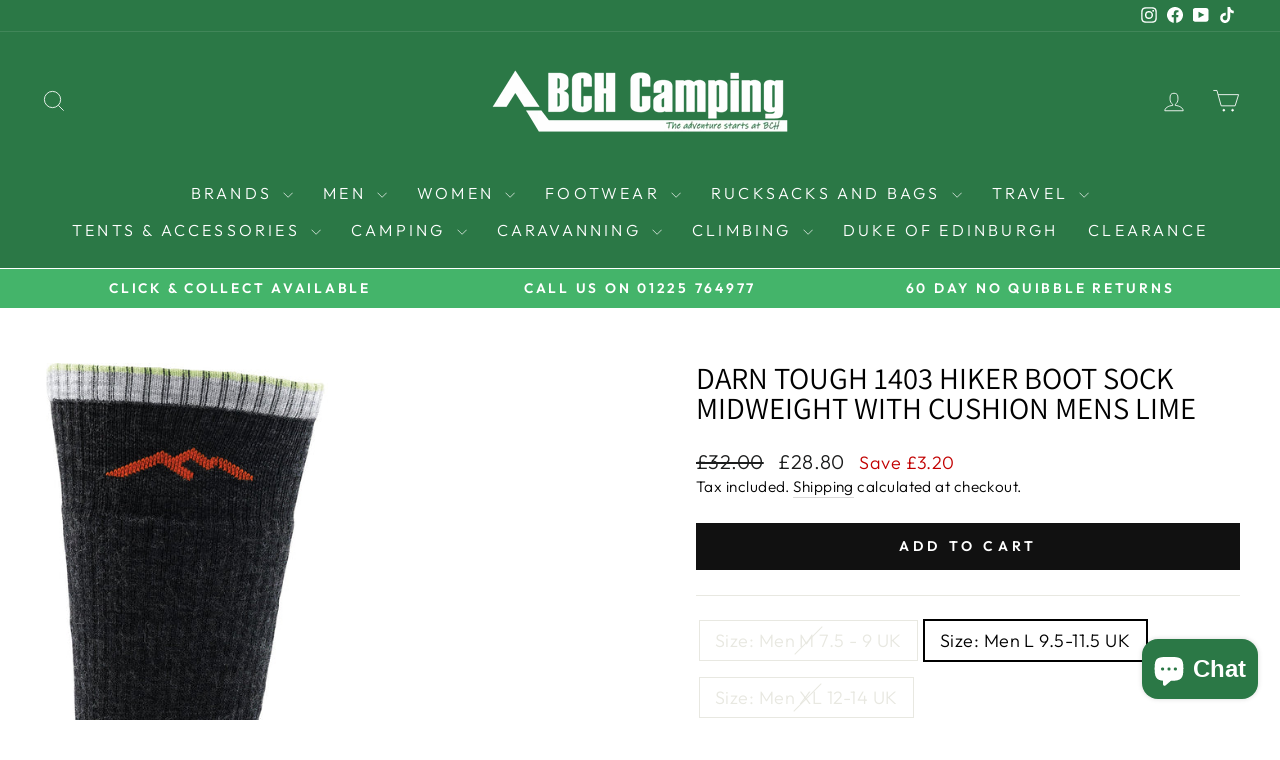

--- FILE ---
content_type: text/html; charset=utf-8
request_url: https://www.bchcamping.co.uk/products/darn-tough-hiker-1403-mens-boot-sock-cushion-lime
body_size: 50840
content:
<!doctype html>
<html class="no-js" lang="en" dir="ltr">
<head>
  <meta charset="utf-8">
  <meta http-equiv="X-UA-Compatible" content="IE=edge,chrome=1">
  <meta name="viewport" content="width=device-width,initial-scale=1">
  <meta name="theme-color" content="#111111">
  <link rel="canonical" href="https://www.bchcamping.co.uk/products/darn-tough-hiker-1403-mens-boot-sock-cushion-lime">
  <link rel="preconnect" href="https://cdn.shopify.com" crossorigin>
  <link rel="preconnect" href="https://fonts.shopifycdn.com" crossorigin>
  <link rel="dns-prefetch" href="https://productreviews.shopifycdn.com">
  <link rel="dns-prefetch" href="https://ajax.googleapis.com">
  <link rel="dns-prefetch" href="https://maps.googleapis.com">
  <link rel="dns-prefetch" href="https://maps.gstatic.com"><link rel="shortcut icon" href="//www.bchcamping.co.uk/cdn/shop/files/favicon_32x32.png?v=1675614859" type="image/png" /><title>Darn Tough 1403 Hiker Boot Sock Midweight With Cushion Mens Lime
&ndash; BCH Camping &amp; Leisure
</title>
<meta name="description" content="Darn Tough socks are the most Durable sock on the planet thanks to its high density stitch count, plus they use finest raw materials. Each pair of socks comes with a unconditional lifetime Guarantee. features: .Above boot length Sock .Merino wool .Mid cushioning for hill walking 3 season use .Naturally repels bacteria "><meta property="og:site_name" content="BCH Camping &amp; Leisure">
  <meta property="og:url" content="https://www.bchcamping.co.uk/products/darn-tough-hiker-1403-mens-boot-sock-cushion-lime">
  <meta property="og:title" content="Darn Tough 1403 Hiker Boot Sock Midweight With Cushion Mens Lime">
  <meta property="og:type" content="product">
  <meta property="og:description" content="Darn Tough socks are the most Durable sock on the planet thanks to its high density stitch count, plus they use finest raw materials. Each pair of socks comes with a unconditional lifetime Guarantee. features: .Above boot length Sock .Merino wool .Mid cushioning for hill walking 3 season use .Naturally repels bacteria "><meta property="og:image" content="http://www.bchcamping.co.uk/cdn/shop/products/darn-tough-hiker-boot-sock-1403-lime.jpg?v=1757266808">
    <meta property="og:image:secure_url" content="https://www.bchcamping.co.uk/cdn/shop/products/darn-tough-hiker-boot-sock-1403-lime.jpg?v=1757266808">
    <meta property="og:image:width" content="2206">
    <meta property="og:image:height" content="2790"><meta name="twitter:site" content="@">
  <meta name="twitter:card" content="summary_large_image">
  <meta name="twitter:title" content="Darn Tough 1403 Hiker Boot Sock Midweight With Cushion Mens Lime">
  <meta name="twitter:description" content="Darn Tough socks are the most Durable sock on the planet thanks to its high density stitch count, plus they use finest raw materials. Each pair of socks comes with a unconditional lifetime Guarantee. features: .Above boot length Sock .Merino wool .Mid cushioning for hill walking 3 season use .Naturally repels bacteria ">
<style data-shopify>@font-face {
  font-family: Assistant;
  font-weight: 400;
  font-style: normal;
  font-display: swap;
  src: url("//www.bchcamping.co.uk/cdn/fonts/assistant/assistant_n4.9120912a469cad1cc292572851508ca49d12e768.woff2") format("woff2"),
       url("//www.bchcamping.co.uk/cdn/fonts/assistant/assistant_n4.6e9875ce64e0fefcd3f4446b7ec9036b3ddd2985.woff") format("woff");
}

  @font-face {
  font-family: Outfit;
  font-weight: 300;
  font-style: normal;
  font-display: swap;
  src: url("//www.bchcamping.co.uk/cdn/fonts/outfit/outfit_n3.8c97ae4c4fac7c2ea467a6dc784857f4de7e0e37.woff2") format("woff2"),
       url("//www.bchcamping.co.uk/cdn/fonts/outfit/outfit_n3.b50a189ccde91f9bceee88f207c18c09f0b62a7b.woff") format("woff");
}


  @font-face {
  font-family: Outfit;
  font-weight: 600;
  font-style: normal;
  font-display: swap;
  src: url("//www.bchcamping.co.uk/cdn/fonts/outfit/outfit_n6.dfcbaa80187851df2e8384061616a8eaa1702fdc.woff2") format("woff2"),
       url("//www.bchcamping.co.uk/cdn/fonts/outfit/outfit_n6.88384e9fc3e36038624caccb938f24ea8008a91d.woff") format("woff");
}

  
  
</style><link href="//www.bchcamping.co.uk/cdn/shop/t/10/assets/theme.css?v=16991280576676167651713122373" rel="stylesheet" type="text/css" media="all" />
<style data-shopify>:root {
    --typeHeaderPrimary: Assistant;
    --typeHeaderFallback: sans-serif;
    --typeHeaderSize: 36px;
    --typeHeaderWeight: 400;
    --typeHeaderLineHeight: 1;
    --typeHeaderSpacing: 0.0em;

    --typeBasePrimary:Outfit;
    --typeBaseFallback:sans-serif;
    --typeBaseSize: 18px;
    --typeBaseWeight: 300;
    --typeBaseSpacing: 0.025em;
    --typeBaseLineHeight: 1.4;
    --typeBaselineHeightMinus01: 1.3;

    --typeCollectionTitle: 20px;

    --iconWeight: 2px;
    --iconLinecaps: miter;

    
        --buttonRadius: 0;
    

    --colorGridOverlayOpacity: 0.1;
    }

    .placeholder-content {
    background-image: linear-gradient(100deg, #ffffff 40%, #f7f7f7 63%, #ffffff 79%);
    }</style><script>
    document.documentElement.className = document.documentElement.className.replace('no-js', 'js');

    window.theme = window.theme || {};
    theme.routes = {
      home: "/",
      cart: "/cart.js",
      cartPage: "/cart",
      cartAdd: "/cart/add.js",
      cartChange: "/cart/change.js",
      search: "/search",
      predictiveSearch: "/search/suggest"
    };
    theme.strings = {
      soldOut: "Sold Out",
      unavailable: "Unavailable",
      inStockLabel: "In stock, ready to ship",
      oneStockLabel: "Low stock - [count] item left",
      otherStockLabel: "Low stock - [count] items left",
      willNotShipUntil: "Ready to ship [date]",
      willBeInStockAfter: "Back in stock [date]",
      waitingForStock: "Backordered, shipping soon",
      savePrice: "Save [saved_amount]",
      cartEmpty: "Your cart is currently empty.",
      cartTermsConfirmation: "You must agree with the terms and conditions of sales to check out",
      searchCollections: "Collections",
      searchPages: "Pages",
      searchArticles: "Articles",
      productFrom: "from ",
      maxQuantity: "You can only have [quantity] of [title] in your cart."
    };
    theme.settings = {
      cartType: "drawer",
      isCustomerTemplate: false,
      moneyFormat: "£{{amount}}",
      saveType: "dollar",
      productImageSize: "portrait",
      productImageCover: false,
      predictiveSearch: true,
      predictiveSearchType: null,
      predictiveSearchVendor: false,
      predictiveSearchPrice: true,
      quickView: true,
      themeName: 'Impulse',
      themeVersion: "7.4.1"
    };
  </script>

  <script>window.performance && window.performance.mark && window.performance.mark('shopify.content_for_header.start');</script><meta id="shopify-digital-wallet" name="shopify-digital-wallet" content="/67193143570/digital_wallets/dialog">
<meta name="shopify-checkout-api-token" content="d383f78a87c6505cbd78cfdce377979a">
<meta id="in-context-paypal-metadata" data-shop-id="67193143570" data-venmo-supported="false" data-environment="production" data-locale="en_US" data-paypal-v4="true" data-currency="GBP">
<link rel="alternate" type="application/json+oembed" href="https://www.bchcamping.co.uk/products/darn-tough-hiker-1403-mens-boot-sock-cushion-lime.oembed">
<script async="async" src="/checkouts/internal/preloads.js?locale=en-GB"></script>
<link rel="preconnect" href="https://shop.app" crossorigin="anonymous">
<script async="async" src="https://shop.app/checkouts/internal/preloads.js?locale=en-GB&shop_id=67193143570" crossorigin="anonymous"></script>
<script id="apple-pay-shop-capabilities" type="application/json">{"shopId":67193143570,"countryCode":"GB","currencyCode":"GBP","merchantCapabilities":["supports3DS"],"merchantId":"gid:\/\/shopify\/Shop\/67193143570","merchantName":"BCH Camping \u0026 Leisure","requiredBillingContactFields":["postalAddress","email","phone"],"requiredShippingContactFields":["postalAddress","email","phone"],"shippingType":"shipping","supportedNetworks":["visa","maestro","masterCard","amex","discover","elo"],"total":{"type":"pending","label":"BCH Camping \u0026 Leisure","amount":"1.00"},"shopifyPaymentsEnabled":true,"supportsSubscriptions":true}</script>
<script id="shopify-features" type="application/json">{"accessToken":"d383f78a87c6505cbd78cfdce377979a","betas":["rich-media-storefront-analytics"],"domain":"www.bchcamping.co.uk","predictiveSearch":true,"shopId":67193143570,"locale":"en"}</script>
<script>var Shopify = Shopify || {};
Shopify.shop = "bch-camping.myshopify.com";
Shopify.locale = "en";
Shopify.currency = {"active":"GBP","rate":"1.0"};
Shopify.country = "GB";
Shopify.theme = {"name":"New Theme","id":166661095698,"schema_name":"Impulse","schema_version":"7.4.1","theme_store_id":857,"role":"main"};
Shopify.theme.handle = "null";
Shopify.theme.style = {"id":null,"handle":null};
Shopify.cdnHost = "www.bchcamping.co.uk/cdn";
Shopify.routes = Shopify.routes || {};
Shopify.routes.root = "/";</script>
<script type="module">!function(o){(o.Shopify=o.Shopify||{}).modules=!0}(window);</script>
<script>!function(o){function n(){var o=[];function n(){o.push(Array.prototype.slice.apply(arguments))}return n.q=o,n}var t=o.Shopify=o.Shopify||{};t.loadFeatures=n(),t.autoloadFeatures=n()}(window);</script>
<script>
  window.ShopifyPay = window.ShopifyPay || {};
  window.ShopifyPay.apiHost = "shop.app\/pay";
  window.ShopifyPay.redirectState = null;
</script>
<script id="shop-js-analytics" type="application/json">{"pageType":"product"}</script>
<script defer="defer" async type="module" src="//www.bchcamping.co.uk/cdn/shopifycloud/shop-js/modules/v2/client.init-shop-cart-sync_IZsNAliE.en.esm.js"></script>
<script defer="defer" async type="module" src="//www.bchcamping.co.uk/cdn/shopifycloud/shop-js/modules/v2/chunk.common_0OUaOowp.esm.js"></script>
<script type="module">
  await import("//www.bchcamping.co.uk/cdn/shopifycloud/shop-js/modules/v2/client.init-shop-cart-sync_IZsNAliE.en.esm.js");
await import("//www.bchcamping.co.uk/cdn/shopifycloud/shop-js/modules/v2/chunk.common_0OUaOowp.esm.js");

  window.Shopify.SignInWithShop?.initShopCartSync?.({"fedCMEnabled":true,"windoidEnabled":true});

</script>
<script>
  window.Shopify = window.Shopify || {};
  if (!window.Shopify.featureAssets) window.Shopify.featureAssets = {};
  window.Shopify.featureAssets['shop-js'] = {"shop-cart-sync":["modules/v2/client.shop-cart-sync_DLOhI_0X.en.esm.js","modules/v2/chunk.common_0OUaOowp.esm.js"],"init-fed-cm":["modules/v2/client.init-fed-cm_C6YtU0w6.en.esm.js","modules/v2/chunk.common_0OUaOowp.esm.js"],"shop-button":["modules/v2/client.shop-button_BCMx7GTG.en.esm.js","modules/v2/chunk.common_0OUaOowp.esm.js"],"shop-cash-offers":["modules/v2/client.shop-cash-offers_BT26qb5j.en.esm.js","modules/v2/chunk.common_0OUaOowp.esm.js","modules/v2/chunk.modal_CGo_dVj3.esm.js"],"init-windoid":["modules/v2/client.init-windoid_B9PkRMql.en.esm.js","modules/v2/chunk.common_0OUaOowp.esm.js"],"init-shop-email-lookup-coordinator":["modules/v2/client.init-shop-email-lookup-coordinator_DZkqjsbU.en.esm.js","modules/v2/chunk.common_0OUaOowp.esm.js"],"shop-toast-manager":["modules/v2/client.shop-toast-manager_Di2EnuM7.en.esm.js","modules/v2/chunk.common_0OUaOowp.esm.js"],"shop-login-button":["modules/v2/client.shop-login-button_BtqW_SIO.en.esm.js","modules/v2/chunk.common_0OUaOowp.esm.js","modules/v2/chunk.modal_CGo_dVj3.esm.js"],"avatar":["modules/v2/client.avatar_BTnouDA3.en.esm.js"],"pay-button":["modules/v2/client.pay-button_CWa-C9R1.en.esm.js","modules/v2/chunk.common_0OUaOowp.esm.js"],"init-shop-cart-sync":["modules/v2/client.init-shop-cart-sync_IZsNAliE.en.esm.js","modules/v2/chunk.common_0OUaOowp.esm.js"],"init-customer-accounts":["modules/v2/client.init-customer-accounts_DenGwJTU.en.esm.js","modules/v2/client.shop-login-button_BtqW_SIO.en.esm.js","modules/v2/chunk.common_0OUaOowp.esm.js","modules/v2/chunk.modal_CGo_dVj3.esm.js"],"init-shop-for-new-customer-accounts":["modules/v2/client.init-shop-for-new-customer-accounts_JdHXxpS9.en.esm.js","modules/v2/client.shop-login-button_BtqW_SIO.en.esm.js","modules/v2/chunk.common_0OUaOowp.esm.js","modules/v2/chunk.modal_CGo_dVj3.esm.js"],"init-customer-accounts-sign-up":["modules/v2/client.init-customer-accounts-sign-up_D6__K_p8.en.esm.js","modules/v2/client.shop-login-button_BtqW_SIO.en.esm.js","modules/v2/chunk.common_0OUaOowp.esm.js","modules/v2/chunk.modal_CGo_dVj3.esm.js"],"checkout-modal":["modules/v2/client.checkout-modal_C_ZQDY6s.en.esm.js","modules/v2/chunk.common_0OUaOowp.esm.js","modules/v2/chunk.modal_CGo_dVj3.esm.js"],"shop-follow-button":["modules/v2/client.shop-follow-button_XetIsj8l.en.esm.js","modules/v2/chunk.common_0OUaOowp.esm.js","modules/v2/chunk.modal_CGo_dVj3.esm.js"],"lead-capture":["modules/v2/client.lead-capture_DvA72MRN.en.esm.js","modules/v2/chunk.common_0OUaOowp.esm.js","modules/v2/chunk.modal_CGo_dVj3.esm.js"],"shop-login":["modules/v2/client.shop-login_ClXNxyh6.en.esm.js","modules/v2/chunk.common_0OUaOowp.esm.js","modules/v2/chunk.modal_CGo_dVj3.esm.js"],"payment-terms":["modules/v2/client.payment-terms_CNlwjfZz.en.esm.js","modules/v2/chunk.common_0OUaOowp.esm.js","modules/v2/chunk.modal_CGo_dVj3.esm.js"]};
</script>
<script>(function() {
  var isLoaded = false;
  function asyncLoad() {
    if (isLoaded) return;
    isLoaded = true;
    var urls = ["https:\/\/ecommplugins-scripts.trustpilot.com\/v2.1\/js\/header.min.js?settings=eyJrZXkiOiJRb0FuM2M5VUVBQlhTUU5sIiwicyI6Im5vbmUifQ==\u0026v=2.5\u0026shop=bch-camping.myshopify.com","https:\/\/ecommplugins-trustboxsettings.trustpilot.com\/bch-camping.myshopify.com.js?settings=1713994580371\u0026shop=bch-camping.myshopify.com","https:\/\/widget.trustpilot.com\/bootstrap\/v5\/tp.widget.sync.bootstrap.min.js?shop=bch-camping.myshopify.com","https:\/\/widget.trustpilot.com\/bootstrap\/v5\/tp.widget.sync.bootstrap.min.js?shop=bch-camping.myshopify.com","https:\/\/d23dclunsivw3h.cloudfront.net\/redirect-app.js?shop=bch-camping.myshopify.com","https:\/\/static.klaviyo.com\/onsite\/js\/klaviyo.js?company_id=STxfUd\u0026shop=bch-camping.myshopify.com","https:\/\/s3.eu-west-1.amazonaws.com\/production-klarna-il-shopify-osm\/68067b99f3edfdf685e075340f0b1ce6d48f9e31\/bch-camping.myshopify.com-1713994196234.js?shop=bch-camping.myshopify.com","https:\/\/d33a6lvgbd0fej.cloudfront.net\/script_tag\/secomapp.scripttag.js?shop=bch-camping.myshopify.com"];
    for (var i = 0; i < urls.length; i++) {
      var s = document.createElement('script');
      s.type = 'text/javascript';
      s.async = true;
      s.src = urls[i];
      var x = document.getElementsByTagName('script')[0];
      x.parentNode.insertBefore(s, x);
    }
  };
  if(window.attachEvent) {
    window.attachEvent('onload', asyncLoad);
  } else {
    window.addEventListener('load', asyncLoad, false);
  }
})();</script>
<script id="__st">var __st={"a":67193143570,"offset":0,"reqid":"1f1776ca-2dd4-4fcb-8a96-41b9092db37b-1768491799","pageurl":"www.bchcamping.co.uk\/products\/darn-tough-hiker-1403-mens-boot-sock-cushion-lime","u":"1ebebc4d597a","p":"product","rtyp":"product","rid":8135916716306};</script>
<script>window.ShopifyPaypalV4VisibilityTracking = true;</script>
<script id="captcha-bootstrap">!function(){'use strict';const t='contact',e='account',n='new_comment',o=[[t,t],['blogs',n],['comments',n],[t,'customer']],c=[[e,'customer_login'],[e,'guest_login'],[e,'recover_customer_password'],[e,'create_customer']],r=t=>t.map((([t,e])=>`form[action*='/${t}']:not([data-nocaptcha='true']) input[name='form_type'][value='${e}']`)).join(','),a=t=>()=>t?[...document.querySelectorAll(t)].map((t=>t.form)):[];function s(){const t=[...o],e=r(t);return a(e)}const i='password',u='form_key',d=['recaptcha-v3-token','g-recaptcha-response','h-captcha-response',i],f=()=>{try{return window.sessionStorage}catch{return}},m='__shopify_v',_=t=>t.elements[u];function p(t,e,n=!1){try{const o=window.sessionStorage,c=JSON.parse(o.getItem(e)),{data:r}=function(t){const{data:e,action:n}=t;return t[m]||n?{data:e,action:n}:{data:t,action:n}}(c);for(const[e,n]of Object.entries(r))t.elements[e]&&(t.elements[e].value=n);n&&o.removeItem(e)}catch(o){console.error('form repopulation failed',{error:o})}}const l='form_type',E='cptcha';function T(t){t.dataset[E]=!0}const w=window,h=w.document,L='Shopify',v='ce_forms',y='captcha';let A=!1;((t,e)=>{const n=(g='f06e6c50-85a8-45c8-87d0-21a2b65856fe',I='https://cdn.shopify.com/shopifycloud/storefront-forms-hcaptcha/ce_storefront_forms_captcha_hcaptcha.v1.5.2.iife.js',D={infoText:'Protected by hCaptcha',privacyText:'Privacy',termsText:'Terms'},(t,e,n)=>{const o=w[L][v],c=o.bindForm;if(c)return c(t,g,e,D).then(n);var r;o.q.push([[t,g,e,D],n]),r=I,A||(h.body.append(Object.assign(h.createElement('script'),{id:'captcha-provider',async:!0,src:r})),A=!0)});var g,I,D;w[L]=w[L]||{},w[L][v]=w[L][v]||{},w[L][v].q=[],w[L][y]=w[L][y]||{},w[L][y].protect=function(t,e){n(t,void 0,e),T(t)},Object.freeze(w[L][y]),function(t,e,n,w,h,L){const[v,y,A,g]=function(t,e,n){const i=e?o:[],u=t?c:[],d=[...i,...u],f=r(d),m=r(i),_=r(d.filter((([t,e])=>n.includes(e))));return[a(f),a(m),a(_),s()]}(w,h,L),I=t=>{const e=t.target;return e instanceof HTMLFormElement?e:e&&e.form},D=t=>v().includes(t);t.addEventListener('submit',(t=>{const e=I(t);if(!e)return;const n=D(e)&&!e.dataset.hcaptchaBound&&!e.dataset.recaptchaBound,o=_(e),c=g().includes(e)&&(!o||!o.value);(n||c)&&t.preventDefault(),c&&!n&&(function(t){try{if(!f())return;!function(t){const e=f();if(!e)return;const n=_(t);if(!n)return;const o=n.value;o&&e.removeItem(o)}(t);const e=Array.from(Array(32),(()=>Math.random().toString(36)[2])).join('');!function(t,e){_(t)||t.append(Object.assign(document.createElement('input'),{type:'hidden',name:u})),t.elements[u].value=e}(t,e),function(t,e){const n=f();if(!n)return;const o=[...t.querySelectorAll(`input[type='${i}']`)].map((({name:t})=>t)),c=[...d,...o],r={};for(const[a,s]of new FormData(t).entries())c.includes(a)||(r[a]=s);n.setItem(e,JSON.stringify({[m]:1,action:t.action,data:r}))}(t,e)}catch(e){console.error('failed to persist form',e)}}(e),e.submit())}));const S=(t,e)=>{t&&!t.dataset[E]&&(n(t,e.some((e=>e===t))),T(t))};for(const o of['focusin','change'])t.addEventListener(o,(t=>{const e=I(t);D(e)&&S(e,y())}));const B=e.get('form_key'),M=e.get(l),P=B&&M;t.addEventListener('DOMContentLoaded',(()=>{const t=y();if(P)for(const e of t)e.elements[l].value===M&&p(e,B);[...new Set([...A(),...v().filter((t=>'true'===t.dataset.shopifyCaptcha))])].forEach((e=>S(e,t)))}))}(h,new URLSearchParams(w.location.search),n,t,e,['guest_login'])})(!0,!0)}();</script>
<script integrity="sha256-4kQ18oKyAcykRKYeNunJcIwy7WH5gtpwJnB7kiuLZ1E=" data-source-attribution="shopify.loadfeatures" defer="defer" src="//www.bchcamping.co.uk/cdn/shopifycloud/storefront/assets/storefront/load_feature-a0a9edcb.js" crossorigin="anonymous"></script>
<script crossorigin="anonymous" defer="defer" src="//www.bchcamping.co.uk/cdn/shopifycloud/storefront/assets/shopify_pay/storefront-65b4c6d7.js?v=20250812"></script>
<script data-source-attribution="shopify.dynamic_checkout.dynamic.init">var Shopify=Shopify||{};Shopify.PaymentButton=Shopify.PaymentButton||{isStorefrontPortableWallets:!0,init:function(){window.Shopify.PaymentButton.init=function(){};var t=document.createElement("script");t.src="https://www.bchcamping.co.uk/cdn/shopifycloud/portable-wallets/latest/portable-wallets.en.js",t.type="module",document.head.appendChild(t)}};
</script>
<script data-source-attribution="shopify.dynamic_checkout.buyer_consent">
  function portableWalletsHideBuyerConsent(e){var t=document.getElementById("shopify-buyer-consent"),n=document.getElementById("shopify-subscription-policy-button");t&&n&&(t.classList.add("hidden"),t.setAttribute("aria-hidden","true"),n.removeEventListener("click",e))}function portableWalletsShowBuyerConsent(e){var t=document.getElementById("shopify-buyer-consent"),n=document.getElementById("shopify-subscription-policy-button");t&&n&&(t.classList.remove("hidden"),t.removeAttribute("aria-hidden"),n.addEventListener("click",e))}window.Shopify?.PaymentButton&&(window.Shopify.PaymentButton.hideBuyerConsent=portableWalletsHideBuyerConsent,window.Shopify.PaymentButton.showBuyerConsent=portableWalletsShowBuyerConsent);
</script>
<script data-source-attribution="shopify.dynamic_checkout.cart.bootstrap">document.addEventListener("DOMContentLoaded",(function(){function t(){return document.querySelector("shopify-accelerated-checkout-cart, shopify-accelerated-checkout")}if(t())Shopify.PaymentButton.init();else{new MutationObserver((function(e,n){t()&&(Shopify.PaymentButton.init(),n.disconnect())})).observe(document.body,{childList:!0,subtree:!0})}}));
</script>
<link id="shopify-accelerated-checkout-styles" rel="stylesheet" media="screen" href="https://www.bchcamping.co.uk/cdn/shopifycloud/portable-wallets/latest/accelerated-checkout-backwards-compat.css" crossorigin="anonymous">
<style id="shopify-accelerated-checkout-cart">
        #shopify-buyer-consent {
  margin-top: 1em;
  display: inline-block;
  width: 100%;
}

#shopify-buyer-consent.hidden {
  display: none;
}

#shopify-subscription-policy-button {
  background: none;
  border: none;
  padding: 0;
  text-decoration: underline;
  font-size: inherit;
  cursor: pointer;
}

#shopify-subscription-policy-button::before {
  box-shadow: none;
}

      </style>

<script>window.performance && window.performance.mark && window.performance.mark('shopify.content_for_header.end');</script>

  <script src="//www.bchcamping.co.uk/cdn/shop/t/10/assets/vendor-scripts-v11.js" defer="defer"></script><script src="//www.bchcamping.co.uk/cdn/shop/t/10/assets/theme.js?v=136904160527539270741710884312" defer="defer"></script>
<!-- BEGIN app block: shopify://apps/frequently-bought/blocks/app-embed-block/b1a8cbea-c844-4842-9529-7c62dbab1b1f --><script>
    window.codeblackbelt = window.codeblackbelt || {};
    window.codeblackbelt.shop = window.codeblackbelt.shop || 'bch-camping.myshopify.com';
    
        window.codeblackbelt.productId = 8135916716306;</script><script src="//cdn.codeblackbelt.com/widgets/frequently-bought-together/main.min.js?version=2026011515+0000" async></script>
 <!-- END app block --><!-- BEGIN app block: shopify://apps/klaviyo-email-marketing-sms/blocks/klaviyo-onsite-embed/2632fe16-c075-4321-a88b-50b567f42507 -->












  <script async src="https://static.klaviyo.com/onsite/js/STxfUd/klaviyo.js?company_id=STxfUd"></script>
  <script>!function(){if(!window.klaviyo){window._klOnsite=window._klOnsite||[];try{window.klaviyo=new Proxy({},{get:function(n,i){return"push"===i?function(){var n;(n=window._klOnsite).push.apply(n,arguments)}:function(){for(var n=arguments.length,o=new Array(n),w=0;w<n;w++)o[w]=arguments[w];var t="function"==typeof o[o.length-1]?o.pop():void 0,e=new Promise((function(n){window._klOnsite.push([i].concat(o,[function(i){t&&t(i),n(i)}]))}));return e}}})}catch(n){window.klaviyo=window.klaviyo||[],window.klaviyo.push=function(){var n;(n=window._klOnsite).push.apply(n,arguments)}}}}();</script>

  
    <script id="viewed_product">
      if (item == null) {
        var _learnq = _learnq || [];

        var MetafieldReviews = null
        var MetafieldYotpoRating = null
        var MetafieldYotpoCount = null
        var MetafieldLooxRating = null
        var MetafieldLooxCount = null
        var okendoProduct = null
        var okendoProductReviewCount = null
        var okendoProductReviewAverageValue = null
        try {
          // The following fields are used for Customer Hub recently viewed in order to add reviews.
          // This information is not part of __kla_viewed. Instead, it is part of __kla_viewed_reviewed_items
          MetafieldReviews = {};
          MetafieldYotpoRating = null
          MetafieldYotpoCount = null
          MetafieldLooxRating = null
          MetafieldLooxCount = null

          okendoProduct = null
          // If the okendo metafield is not legacy, it will error, which then requires the new json formatted data
          if (okendoProduct && 'error' in okendoProduct) {
            okendoProduct = null
          }
          okendoProductReviewCount = okendoProduct ? okendoProduct.reviewCount : null
          okendoProductReviewAverageValue = okendoProduct ? okendoProduct.reviewAverageValue : null
        } catch (error) {
          console.error('Error in Klaviyo onsite reviews tracking:', error);
        }

        var item = {
          Name: "Darn Tough 1403 Hiker Boot Sock Midweight With Cushion Mens Lime",
          ProductID: 8135916716306,
          Categories: ["Best Selling Products","Darn Tough","Footwear","Mens Range","Mens Walking Socks","Newest Products","Walking Socks"],
          ImageURL: "https://www.bchcamping.co.uk/cdn/shop/products/darn-tough-hiker-boot-sock-1403-lime_grande.jpg?v=1757266808",
          URL: "https://www.bchcamping.co.uk/products/darn-tough-hiker-1403-mens-boot-sock-cushion-lime",
          Brand: "Darn Tough Vermont",
          Price: "£28.80",
          Value: "28.80",
          CompareAtPrice: "£32.00"
        };
        _learnq.push(['track', 'Viewed Product', item]);
        _learnq.push(['trackViewedItem', {
          Title: item.Name,
          ItemId: item.ProductID,
          Categories: item.Categories,
          ImageUrl: item.ImageURL,
          Url: item.URL,
          Metadata: {
            Brand: item.Brand,
            Price: item.Price,
            Value: item.Value,
            CompareAtPrice: item.CompareAtPrice
          },
          metafields:{
            reviews: MetafieldReviews,
            yotpo:{
              rating: MetafieldYotpoRating,
              count: MetafieldYotpoCount,
            },
            loox:{
              rating: MetafieldLooxRating,
              count: MetafieldLooxCount,
            },
            okendo: {
              rating: okendoProductReviewAverageValue,
              count: okendoProductReviewCount,
            }
          }
        }]);
      }
    </script>
  




  <script>
    window.klaviyoReviewsProductDesignMode = false
  </script>







<!-- END app block --><script src="https://cdn.shopify.com/extensions/6da6ffdd-cf2b-4a18-80e5-578ff81399ca/klarna-on-site-messaging-33/assets/index.js" type="text/javascript" defer="defer"></script>
<script src="https://cdn.shopify.com/extensions/7bc9bb47-adfa-4267-963e-cadee5096caf/inbox-1252/assets/inbox-chat-loader.js" type="text/javascript" defer="defer"></script>
<link href="https://monorail-edge.shopifysvc.com" rel="dns-prefetch">
<script>(function(){if ("sendBeacon" in navigator && "performance" in window) {try {var session_token_from_headers = performance.getEntriesByType('navigation')[0].serverTiming.find(x => x.name == '_s').description;} catch {var session_token_from_headers = undefined;}var session_cookie_matches = document.cookie.match(/_shopify_s=([^;]*)/);var session_token_from_cookie = session_cookie_matches && session_cookie_matches.length === 2 ? session_cookie_matches[1] : "";var session_token = session_token_from_headers || session_token_from_cookie || "";function handle_abandonment_event(e) {var entries = performance.getEntries().filter(function(entry) {return /monorail-edge.shopifysvc.com/.test(entry.name);});if (!window.abandonment_tracked && entries.length === 0) {window.abandonment_tracked = true;var currentMs = Date.now();var navigation_start = performance.timing.navigationStart;var payload = {shop_id: 67193143570,url: window.location.href,navigation_start,duration: currentMs - navigation_start,session_token,page_type: "product"};window.navigator.sendBeacon("https://monorail-edge.shopifysvc.com/v1/produce", JSON.stringify({schema_id: "online_store_buyer_site_abandonment/1.1",payload: payload,metadata: {event_created_at_ms: currentMs,event_sent_at_ms: currentMs}}));}}window.addEventListener('pagehide', handle_abandonment_event);}}());</script>
<script id="web-pixels-manager-setup">(function e(e,d,r,n,o){if(void 0===o&&(o={}),!Boolean(null===(a=null===(i=window.Shopify)||void 0===i?void 0:i.analytics)||void 0===a?void 0:a.replayQueue)){var i,a;window.Shopify=window.Shopify||{};var t=window.Shopify;t.analytics=t.analytics||{};var s=t.analytics;s.replayQueue=[],s.publish=function(e,d,r){return s.replayQueue.push([e,d,r]),!0};try{self.performance.mark("wpm:start")}catch(e){}var l=function(){var e={modern:/Edge?\/(1{2}[4-9]|1[2-9]\d|[2-9]\d{2}|\d{4,})\.\d+(\.\d+|)|Firefox\/(1{2}[4-9]|1[2-9]\d|[2-9]\d{2}|\d{4,})\.\d+(\.\d+|)|Chrom(ium|e)\/(9{2}|\d{3,})\.\d+(\.\d+|)|(Maci|X1{2}).+ Version\/(15\.\d+|(1[6-9]|[2-9]\d|\d{3,})\.\d+)([,.]\d+|)( \(\w+\)|)( Mobile\/\w+|) Safari\/|Chrome.+OPR\/(9{2}|\d{3,})\.\d+\.\d+|(CPU[ +]OS|iPhone[ +]OS|CPU[ +]iPhone|CPU IPhone OS|CPU iPad OS)[ +]+(15[._]\d+|(1[6-9]|[2-9]\d|\d{3,})[._]\d+)([._]\d+|)|Android:?[ /-](13[3-9]|1[4-9]\d|[2-9]\d{2}|\d{4,})(\.\d+|)(\.\d+|)|Android.+Firefox\/(13[5-9]|1[4-9]\d|[2-9]\d{2}|\d{4,})\.\d+(\.\d+|)|Android.+Chrom(ium|e)\/(13[3-9]|1[4-9]\d|[2-9]\d{2}|\d{4,})\.\d+(\.\d+|)|SamsungBrowser\/([2-9]\d|\d{3,})\.\d+/,legacy:/Edge?\/(1[6-9]|[2-9]\d|\d{3,})\.\d+(\.\d+|)|Firefox\/(5[4-9]|[6-9]\d|\d{3,})\.\d+(\.\d+|)|Chrom(ium|e)\/(5[1-9]|[6-9]\d|\d{3,})\.\d+(\.\d+|)([\d.]+$|.*Safari\/(?![\d.]+ Edge\/[\d.]+$))|(Maci|X1{2}).+ Version\/(10\.\d+|(1[1-9]|[2-9]\d|\d{3,})\.\d+)([,.]\d+|)( \(\w+\)|)( Mobile\/\w+|) Safari\/|Chrome.+OPR\/(3[89]|[4-9]\d|\d{3,})\.\d+\.\d+|(CPU[ +]OS|iPhone[ +]OS|CPU[ +]iPhone|CPU IPhone OS|CPU iPad OS)[ +]+(10[._]\d+|(1[1-9]|[2-9]\d|\d{3,})[._]\d+)([._]\d+|)|Android:?[ /-](13[3-9]|1[4-9]\d|[2-9]\d{2}|\d{4,})(\.\d+|)(\.\d+|)|Mobile Safari.+OPR\/([89]\d|\d{3,})\.\d+\.\d+|Android.+Firefox\/(13[5-9]|1[4-9]\d|[2-9]\d{2}|\d{4,})\.\d+(\.\d+|)|Android.+Chrom(ium|e)\/(13[3-9]|1[4-9]\d|[2-9]\d{2}|\d{4,})\.\d+(\.\d+|)|Android.+(UC? ?Browser|UCWEB|U3)[ /]?(15\.([5-9]|\d{2,})|(1[6-9]|[2-9]\d|\d{3,})\.\d+)\.\d+|SamsungBrowser\/(5\.\d+|([6-9]|\d{2,})\.\d+)|Android.+MQ{2}Browser\/(14(\.(9|\d{2,})|)|(1[5-9]|[2-9]\d|\d{3,})(\.\d+|))(\.\d+|)|K[Aa][Ii]OS\/(3\.\d+|([4-9]|\d{2,})\.\d+)(\.\d+|)/},d=e.modern,r=e.legacy,n=navigator.userAgent;return n.match(d)?"modern":n.match(r)?"legacy":"unknown"}(),u="modern"===l?"modern":"legacy",c=(null!=n?n:{modern:"",legacy:""})[u],f=function(e){return[e.baseUrl,"/wpm","/b",e.hashVersion,"modern"===e.buildTarget?"m":"l",".js"].join("")}({baseUrl:d,hashVersion:r,buildTarget:u}),m=function(e){var d=e.version,r=e.bundleTarget,n=e.surface,o=e.pageUrl,i=e.monorailEndpoint;return{emit:function(e){var a=e.status,t=e.errorMsg,s=(new Date).getTime(),l=JSON.stringify({metadata:{event_sent_at_ms:s},events:[{schema_id:"web_pixels_manager_load/3.1",payload:{version:d,bundle_target:r,page_url:o,status:a,surface:n,error_msg:t},metadata:{event_created_at_ms:s}}]});if(!i)return console&&console.warn&&console.warn("[Web Pixels Manager] No Monorail endpoint provided, skipping logging."),!1;try{return self.navigator.sendBeacon.bind(self.navigator)(i,l)}catch(e){}var u=new XMLHttpRequest;try{return u.open("POST",i,!0),u.setRequestHeader("Content-Type","text/plain"),u.send(l),!0}catch(e){return console&&console.warn&&console.warn("[Web Pixels Manager] Got an unhandled error while logging to Monorail."),!1}}}}({version:r,bundleTarget:l,surface:e.surface,pageUrl:self.location.href,monorailEndpoint:e.monorailEndpoint});try{o.browserTarget=l,function(e){var d=e.src,r=e.async,n=void 0===r||r,o=e.onload,i=e.onerror,a=e.sri,t=e.scriptDataAttributes,s=void 0===t?{}:t,l=document.createElement("script"),u=document.querySelector("head"),c=document.querySelector("body");if(l.async=n,l.src=d,a&&(l.integrity=a,l.crossOrigin="anonymous"),s)for(var f in s)if(Object.prototype.hasOwnProperty.call(s,f))try{l.dataset[f]=s[f]}catch(e){}if(o&&l.addEventListener("load",o),i&&l.addEventListener("error",i),u)u.appendChild(l);else{if(!c)throw new Error("Did not find a head or body element to append the script");c.appendChild(l)}}({src:f,async:!0,onload:function(){if(!function(){var e,d;return Boolean(null===(d=null===(e=window.Shopify)||void 0===e?void 0:e.analytics)||void 0===d?void 0:d.initialized)}()){var d=window.webPixelsManager.init(e)||void 0;if(d){var r=window.Shopify.analytics;r.replayQueue.forEach((function(e){var r=e[0],n=e[1],o=e[2];d.publishCustomEvent(r,n,o)})),r.replayQueue=[],r.publish=d.publishCustomEvent,r.visitor=d.visitor,r.initialized=!0}}},onerror:function(){return m.emit({status:"failed",errorMsg:"".concat(f," has failed to load")})},sri:function(e){var d=/^sha384-[A-Za-z0-9+/=]+$/;return"string"==typeof e&&d.test(e)}(c)?c:"",scriptDataAttributes:o}),m.emit({status:"loading"})}catch(e){m.emit({status:"failed",errorMsg:(null==e?void 0:e.message)||"Unknown error"})}}})({shopId: 67193143570,storefrontBaseUrl: "https://www.bchcamping.co.uk",extensionsBaseUrl: "https://extensions.shopifycdn.com/cdn/shopifycloud/web-pixels-manager",monorailEndpoint: "https://monorail-edge.shopifysvc.com/unstable/produce_batch",surface: "storefront-renderer",enabledBetaFlags: ["2dca8a86"],webPixelsConfigList: [{"id":"3026944375","configuration":"{\"accountID\":\"STxfUd\",\"webPixelConfig\":\"eyJlbmFibGVBZGRlZFRvQ2FydEV2ZW50cyI6IHRydWV9\"}","eventPayloadVersion":"v1","runtimeContext":"STRICT","scriptVersion":"524f6c1ee37bacdca7657a665bdca589","type":"APP","apiClientId":123074,"privacyPurposes":["ANALYTICS","MARKETING"],"dataSharingAdjustments":{"protectedCustomerApprovalScopes":["read_customer_address","read_customer_email","read_customer_name","read_customer_personal_data","read_customer_phone"]}},{"id":"983859575","configuration":"{\"pixel_id\":\"850819560210150\",\"pixel_type\":\"facebook_pixel\"}","eventPayloadVersion":"v1","runtimeContext":"OPEN","scriptVersion":"ca16bc87fe92b6042fbaa3acc2fbdaa6","type":"APP","apiClientId":2329312,"privacyPurposes":["ANALYTICS","MARKETING","SALE_OF_DATA"],"dataSharingAdjustments":{"protectedCustomerApprovalScopes":["read_customer_address","read_customer_email","read_customer_name","read_customer_personal_data","read_customer_phone"]}},{"id":"754942226","configuration":"{\"config\":\"{\\\"pixel_id\\\":\\\"G-9G1ED9WMBX\\\",\\\"target_country\\\":\\\"GB\\\",\\\"gtag_events\\\":[{\\\"type\\\":\\\"search\\\",\\\"action_label\\\":[\\\"G-9G1ED9WMBX\\\",\\\"AW-960143031\\\/7A0ECPWM244YELe96skD\\\"]},{\\\"type\\\":\\\"begin_checkout\\\",\\\"action_label\\\":[\\\"G-9G1ED9WMBX\\\",\\\"AW-960143031\\\/UmRBCLyP244YELe96skD\\\"]},{\\\"type\\\":\\\"view_item\\\",\\\"action_label\\\":[\\\"G-9G1ED9WMBX\\\",\\\"AW-960143031\\\/KbLrCPKM244YELe96skD\\\",\\\"MC-KPLW3VCG2T\\\"]},{\\\"type\\\":\\\"purchase\\\",\\\"action_label\\\":[\\\"G-9G1ED9WMBX\\\",\\\"AW-960143031\\\/K-bgCOyM244YELe96skD\\\",\\\"MC-KPLW3VCG2T\\\"]},{\\\"type\\\":\\\"page_view\\\",\\\"action_label\\\":[\\\"G-9G1ED9WMBX\\\",\\\"AW-960143031\\\/_v7oCO-M244YELe96skD\\\",\\\"MC-KPLW3VCG2T\\\"]},{\\\"type\\\":\\\"add_payment_info\\\",\\\"action_label\\\":[\\\"G-9G1ED9WMBX\\\",\\\"AW-960143031\\\/9eyMCL-P244YELe96skD\\\"]},{\\\"type\\\":\\\"add_to_cart\\\",\\\"action_label\\\":[\\\"G-9G1ED9WMBX\\\",\\\"AW-960143031\\\/CdjzCPiM244YELe96skD\\\"]}],\\\"enable_monitoring_mode\\\":false}\"}","eventPayloadVersion":"v1","runtimeContext":"OPEN","scriptVersion":"b2a88bafab3e21179ed38636efcd8a93","type":"APP","apiClientId":1780363,"privacyPurposes":[],"dataSharingAdjustments":{"protectedCustomerApprovalScopes":["read_customer_address","read_customer_email","read_customer_name","read_customer_personal_data","read_customer_phone"]}},{"id":"193954167","eventPayloadVersion":"v1","runtimeContext":"LAX","scriptVersion":"1","type":"CUSTOM","privacyPurposes":["ANALYTICS"],"name":"Google Analytics tag (migrated)"},{"id":"shopify-app-pixel","configuration":"{}","eventPayloadVersion":"v1","runtimeContext":"STRICT","scriptVersion":"0450","apiClientId":"shopify-pixel","type":"APP","privacyPurposes":["ANALYTICS","MARKETING"]},{"id":"shopify-custom-pixel","eventPayloadVersion":"v1","runtimeContext":"LAX","scriptVersion":"0450","apiClientId":"shopify-pixel","type":"CUSTOM","privacyPurposes":["ANALYTICS","MARKETING"]}],isMerchantRequest: false,initData: {"shop":{"name":"BCH Camping \u0026 Leisure","paymentSettings":{"currencyCode":"GBP"},"myshopifyDomain":"bch-camping.myshopify.com","countryCode":"GB","storefrontUrl":"https:\/\/www.bchcamping.co.uk"},"customer":null,"cart":null,"checkout":null,"productVariants":[{"price":{"amount":28.8,"currencyCode":"GBP"},"product":{"title":"Darn Tough 1403 Hiker Boot Sock Midweight With Cushion Mens Lime","vendor":"Darn Tough Vermont","id":"8135916716306","untranslatedTitle":"Darn Tough 1403 Hiker Boot Sock Midweight With Cushion Mens Lime","url":"\/products\/darn-tough-hiker-1403-mens-boot-sock-cushion-lime","type":""},"id":"44496595124498","image":{"src":"\/\/www.bchcamping.co.uk\/cdn\/shop\/products\/darn-tough-hiker-boot-sock-1403-lime.jpg?v=1757266808"},"sku":"29667","title":"Size: Men M 7.5 - 9 UK","untranslatedTitle":"Size: Men M 7.5 - 9 UK"},{"price":{"amount":28.8,"currencyCode":"GBP"},"product":{"title":"Darn Tough 1403 Hiker Boot Sock Midweight With Cushion Mens Lime","vendor":"Darn Tough Vermont","id":"8135916716306","untranslatedTitle":"Darn Tough 1403 Hiker Boot Sock Midweight With Cushion Mens Lime","url":"\/products\/darn-tough-hiker-1403-mens-boot-sock-cushion-lime","type":""},"id":"55702510797175","image":{"src":"\/\/www.bchcamping.co.uk\/cdn\/shop\/products\/darn-tough-hiker-boot-sock-1403-lime.jpg?v=1757266808"},"sku":"29668","title":"Size: Men L 9.5-11.5 UK","untranslatedTitle":"Size: Men L 9.5-11.5 UK"},{"price":{"amount":28.8,"currencyCode":"GBP"},"product":{"title":"Darn Tough 1403 Hiker Boot Sock Midweight With Cushion Mens Lime","vendor":"Darn Tough Vermont","id":"8135916716306","untranslatedTitle":"Darn Tough 1403 Hiker Boot Sock Midweight With Cushion Mens Lime","url":"\/products\/darn-tough-hiker-1403-mens-boot-sock-cushion-lime","type":""},"id":"55702510829943","image":{"src":"\/\/www.bchcamping.co.uk\/cdn\/shop\/products\/darn-tough-hiker-boot-sock-1403-lime.jpg?v=1757266808"},"sku":"31204","title":"Size: Men XL 12-14 UK","untranslatedTitle":"Size: Men XL 12-14 UK"}],"purchasingCompany":null},},"https://www.bchcamping.co.uk/cdn","7cecd0b6w90c54c6cpe92089d5m57a67346",{"modern":"","legacy":""},{"shopId":"67193143570","storefrontBaseUrl":"https:\/\/www.bchcamping.co.uk","extensionBaseUrl":"https:\/\/extensions.shopifycdn.com\/cdn\/shopifycloud\/web-pixels-manager","surface":"storefront-renderer","enabledBetaFlags":"[\"2dca8a86\"]","isMerchantRequest":"false","hashVersion":"7cecd0b6w90c54c6cpe92089d5m57a67346","publish":"custom","events":"[[\"page_viewed\",{}],[\"product_viewed\",{\"productVariant\":{\"price\":{\"amount\":28.8,\"currencyCode\":\"GBP\"},\"product\":{\"title\":\"Darn Tough 1403 Hiker Boot Sock Midweight With Cushion Mens Lime\",\"vendor\":\"Darn Tough Vermont\",\"id\":\"8135916716306\",\"untranslatedTitle\":\"Darn Tough 1403 Hiker Boot Sock Midweight With Cushion Mens Lime\",\"url\":\"\/products\/darn-tough-hiker-1403-mens-boot-sock-cushion-lime\",\"type\":\"\"},\"id\":\"55702510797175\",\"image\":{\"src\":\"\/\/www.bchcamping.co.uk\/cdn\/shop\/products\/darn-tough-hiker-boot-sock-1403-lime.jpg?v=1757266808\"},\"sku\":\"29668\",\"title\":\"Size: Men L 9.5-11.5 UK\",\"untranslatedTitle\":\"Size: Men L 9.5-11.5 UK\"}}]]"});</script><script>
  window.ShopifyAnalytics = window.ShopifyAnalytics || {};
  window.ShopifyAnalytics.meta = window.ShopifyAnalytics.meta || {};
  window.ShopifyAnalytics.meta.currency = 'GBP';
  var meta = {"product":{"id":8135916716306,"gid":"gid:\/\/shopify\/Product\/8135916716306","vendor":"Darn Tough Vermont","type":"","handle":"darn-tough-hiker-1403-mens-boot-sock-cushion-lime","variants":[{"id":44496595124498,"price":2880,"name":"Darn Tough 1403 Hiker Boot Sock Midweight With Cushion Mens Lime - Size: Men M 7.5 - 9 UK","public_title":"Size: Men M 7.5 - 9 UK","sku":"29667"},{"id":55702510797175,"price":2880,"name":"Darn Tough 1403 Hiker Boot Sock Midweight With Cushion Mens Lime - Size: Men L 9.5-11.5 UK","public_title":"Size: Men L 9.5-11.5 UK","sku":"29668"},{"id":55702510829943,"price":2880,"name":"Darn Tough 1403 Hiker Boot Sock Midweight With Cushion Mens Lime - Size: Men XL 12-14 UK","public_title":"Size: Men XL 12-14 UK","sku":"31204"}],"remote":false},"page":{"pageType":"product","resourceType":"product","resourceId":8135916716306,"requestId":"1f1776ca-2dd4-4fcb-8a96-41b9092db37b-1768491799"}};
  for (var attr in meta) {
    window.ShopifyAnalytics.meta[attr] = meta[attr];
  }
</script>
<script class="analytics">
  (function () {
    var customDocumentWrite = function(content) {
      var jquery = null;

      if (window.jQuery) {
        jquery = window.jQuery;
      } else if (window.Checkout && window.Checkout.$) {
        jquery = window.Checkout.$;
      }

      if (jquery) {
        jquery('body').append(content);
      }
    };

    var hasLoggedConversion = function(token) {
      if (token) {
        return document.cookie.indexOf('loggedConversion=' + token) !== -1;
      }
      return false;
    }

    var setCookieIfConversion = function(token) {
      if (token) {
        var twoMonthsFromNow = new Date(Date.now());
        twoMonthsFromNow.setMonth(twoMonthsFromNow.getMonth() + 2);

        document.cookie = 'loggedConversion=' + token + '; expires=' + twoMonthsFromNow;
      }
    }

    var trekkie = window.ShopifyAnalytics.lib = window.trekkie = window.trekkie || [];
    if (trekkie.integrations) {
      return;
    }
    trekkie.methods = [
      'identify',
      'page',
      'ready',
      'track',
      'trackForm',
      'trackLink'
    ];
    trekkie.factory = function(method) {
      return function() {
        var args = Array.prototype.slice.call(arguments);
        args.unshift(method);
        trekkie.push(args);
        return trekkie;
      };
    };
    for (var i = 0; i < trekkie.methods.length; i++) {
      var key = trekkie.methods[i];
      trekkie[key] = trekkie.factory(key);
    }
    trekkie.load = function(config) {
      trekkie.config = config || {};
      trekkie.config.initialDocumentCookie = document.cookie;
      var first = document.getElementsByTagName('script')[0];
      var script = document.createElement('script');
      script.type = 'text/javascript';
      script.onerror = function(e) {
        var scriptFallback = document.createElement('script');
        scriptFallback.type = 'text/javascript';
        scriptFallback.onerror = function(error) {
                var Monorail = {
      produce: function produce(monorailDomain, schemaId, payload) {
        var currentMs = new Date().getTime();
        var event = {
          schema_id: schemaId,
          payload: payload,
          metadata: {
            event_created_at_ms: currentMs,
            event_sent_at_ms: currentMs
          }
        };
        return Monorail.sendRequest("https://" + monorailDomain + "/v1/produce", JSON.stringify(event));
      },
      sendRequest: function sendRequest(endpointUrl, payload) {
        // Try the sendBeacon API
        if (window && window.navigator && typeof window.navigator.sendBeacon === 'function' && typeof window.Blob === 'function' && !Monorail.isIos12()) {
          var blobData = new window.Blob([payload], {
            type: 'text/plain'
          });

          if (window.navigator.sendBeacon(endpointUrl, blobData)) {
            return true;
          } // sendBeacon was not successful

        } // XHR beacon

        var xhr = new XMLHttpRequest();

        try {
          xhr.open('POST', endpointUrl);
          xhr.setRequestHeader('Content-Type', 'text/plain');
          xhr.send(payload);
        } catch (e) {
          console.log(e);
        }

        return false;
      },
      isIos12: function isIos12() {
        return window.navigator.userAgent.lastIndexOf('iPhone; CPU iPhone OS 12_') !== -1 || window.navigator.userAgent.lastIndexOf('iPad; CPU OS 12_') !== -1;
      }
    };
    Monorail.produce('monorail-edge.shopifysvc.com',
      'trekkie_storefront_load_errors/1.1',
      {shop_id: 67193143570,
      theme_id: 166661095698,
      app_name: "storefront",
      context_url: window.location.href,
      source_url: "//www.bchcamping.co.uk/cdn/s/trekkie.storefront.cd680fe47e6c39ca5d5df5f0a32d569bc48c0f27.min.js"});

        };
        scriptFallback.async = true;
        scriptFallback.src = '//www.bchcamping.co.uk/cdn/s/trekkie.storefront.cd680fe47e6c39ca5d5df5f0a32d569bc48c0f27.min.js';
        first.parentNode.insertBefore(scriptFallback, first);
      };
      script.async = true;
      script.src = '//www.bchcamping.co.uk/cdn/s/trekkie.storefront.cd680fe47e6c39ca5d5df5f0a32d569bc48c0f27.min.js';
      first.parentNode.insertBefore(script, first);
    };
    trekkie.load(
      {"Trekkie":{"appName":"storefront","development":false,"defaultAttributes":{"shopId":67193143570,"isMerchantRequest":null,"themeId":166661095698,"themeCityHash":"10304492868543925989","contentLanguage":"en","currency":"GBP","eventMetadataId":"d1aad0de-8db2-4a24-847c-654ffdbe58b9"},"isServerSideCookieWritingEnabled":true,"monorailRegion":"shop_domain","enabledBetaFlags":["65f19447"]},"Session Attribution":{},"S2S":{"facebookCapiEnabled":true,"source":"trekkie-storefront-renderer","apiClientId":580111}}
    );

    var loaded = false;
    trekkie.ready(function() {
      if (loaded) return;
      loaded = true;

      window.ShopifyAnalytics.lib = window.trekkie;

      var originalDocumentWrite = document.write;
      document.write = customDocumentWrite;
      try { window.ShopifyAnalytics.merchantGoogleAnalytics.call(this); } catch(error) {};
      document.write = originalDocumentWrite;

      window.ShopifyAnalytics.lib.page(null,{"pageType":"product","resourceType":"product","resourceId":8135916716306,"requestId":"1f1776ca-2dd4-4fcb-8a96-41b9092db37b-1768491799","shopifyEmitted":true});

      var match = window.location.pathname.match(/checkouts\/(.+)\/(thank_you|post_purchase)/)
      var token = match? match[1]: undefined;
      if (!hasLoggedConversion(token)) {
        setCookieIfConversion(token);
        window.ShopifyAnalytics.lib.track("Viewed Product",{"currency":"GBP","variantId":44496595124498,"productId":8135916716306,"productGid":"gid:\/\/shopify\/Product\/8135916716306","name":"Darn Tough 1403 Hiker Boot Sock Midweight With Cushion Mens Lime - Size: Men M 7.5 - 9 UK","price":"28.80","sku":"29667","brand":"Darn Tough Vermont","variant":"Size: Men M 7.5 - 9 UK","category":"","nonInteraction":true,"remote":false},undefined,undefined,{"shopifyEmitted":true});
      window.ShopifyAnalytics.lib.track("monorail:\/\/trekkie_storefront_viewed_product\/1.1",{"currency":"GBP","variantId":44496595124498,"productId":8135916716306,"productGid":"gid:\/\/shopify\/Product\/8135916716306","name":"Darn Tough 1403 Hiker Boot Sock Midweight With Cushion Mens Lime - Size: Men M 7.5 - 9 UK","price":"28.80","sku":"29667","brand":"Darn Tough Vermont","variant":"Size: Men M 7.5 - 9 UK","category":"","nonInteraction":true,"remote":false,"referer":"https:\/\/www.bchcamping.co.uk\/products\/darn-tough-hiker-1403-mens-boot-sock-cushion-lime"});
      }
    });


        var eventsListenerScript = document.createElement('script');
        eventsListenerScript.async = true;
        eventsListenerScript.src = "//www.bchcamping.co.uk/cdn/shopifycloud/storefront/assets/shop_events_listener-3da45d37.js";
        document.getElementsByTagName('head')[0].appendChild(eventsListenerScript);

})();</script>
  <script>
  if (!window.ga || (window.ga && typeof window.ga !== 'function')) {
    window.ga = function ga() {
      (window.ga.q = window.ga.q || []).push(arguments);
      if (window.Shopify && window.Shopify.analytics && typeof window.Shopify.analytics.publish === 'function') {
        window.Shopify.analytics.publish("ga_stub_called", {}, {sendTo: "google_osp_migration"});
      }
      console.error("Shopify's Google Analytics stub called with:", Array.from(arguments), "\nSee https://help.shopify.com/manual/promoting-marketing/pixels/pixel-migration#google for more information.");
    };
    if (window.Shopify && window.Shopify.analytics && typeof window.Shopify.analytics.publish === 'function') {
      window.Shopify.analytics.publish("ga_stub_initialized", {}, {sendTo: "google_osp_migration"});
    }
  }
</script>
<script
  defer
  src="https://www.bchcamping.co.uk/cdn/shopifycloud/perf-kit/shopify-perf-kit-3.0.3.min.js"
  data-application="storefront-renderer"
  data-shop-id="67193143570"
  data-render-region="gcp-us-east1"
  data-page-type="product"
  data-theme-instance-id="166661095698"
  data-theme-name="Impulse"
  data-theme-version="7.4.1"
  data-monorail-region="shop_domain"
  data-resource-timing-sampling-rate="10"
  data-shs="true"
  data-shs-beacon="true"
  data-shs-export-with-fetch="true"
  data-shs-logs-sample-rate="1"
  data-shs-beacon-endpoint="https://www.bchcamping.co.uk/api/collect"
></script>
</head>

<body class="template-product" data-center-text="true" data-button_style="square" data-type_header_capitalize="true" data-type_headers_align_text="true" data-type_product_capitalize="true" data-swatch_style="round" data-disable-animations="true">

  <a class="in-page-link visually-hidden skip-link" href="#MainContent">Skip to content</a>

  <div id="PageContainer" class="page-container">
    <div class="transition-body"><!-- BEGIN sections: header-group -->
<div id="shopify-section-sections--22358792601874__header" class="shopify-section shopify-section-group-header-group">

<div id="NavDrawer" class="drawer drawer--left">
  <div class="drawer__contents">
    <div class="drawer__fixed-header">
      <div class="drawer__header appear-animation appear-delay-1">
        <div class="h2 drawer__title"></div>
        <div class="drawer__close">
          <button type="button" class="drawer__close-button js-drawer-close">
            <svg aria-hidden="true" focusable="false" role="presentation" class="icon icon-close" viewBox="0 0 64 64"><title>icon-X</title><path d="m19 17.61 27.12 27.13m0-27.12L19 44.74"/></svg>
            <span class="icon__fallback-text">Close menu</span>
          </button>
        </div>
      </div>
    </div>
    <div class="drawer__scrollable">
      <ul class="mobile-nav" role="navigation" aria-label="Primary"><li class="mobile-nav__item appear-animation appear-delay-2"><div class="mobile-nav__has-sublist"><a href="/"
                    class="mobile-nav__link mobile-nav__link--top-level"
                    id="Label-1"
                    >
                    Brands
                  </a>
                  <div class="mobile-nav__toggle">
                    <button type="button"
                      aria-controls="Linklist-1"
                      aria-labelledby="Label-1"
                      class="collapsible-trigger collapsible--auto-height"><span class="collapsible-trigger__icon collapsible-trigger__icon--open" role="presentation">
  <svg aria-hidden="true" focusable="false" role="presentation" class="icon icon--wide icon-chevron-down" viewBox="0 0 28 16"><path d="m1.57 1.59 12.76 12.77L27.1 1.59" stroke-width="2" stroke="#000" fill="none"/></svg>
</span>
</button>
                  </div></div><div id="Linklist-1"
                class="mobile-nav__sublist collapsible-content collapsible-content--all"
                >
                <div class="collapsible-content__inner">
                  <ul class="mobile-nav__sublist"><li class="mobile-nav__item">
                        <div class="mobile-nav__child-item"><a href="/"
                              class="mobile-nav__link"
                              id="Sublabel-1"
                              >
                              Clothing
                            </a><button type="button"
                              aria-controls="Sublinklist-1-1"
                              aria-labelledby="Sublabel-1"
                              class="collapsible-trigger"><span class="collapsible-trigger__icon collapsible-trigger__icon--circle collapsible-trigger__icon--open" role="presentation">
  <svg aria-hidden="true" focusable="false" role="presentation" class="icon icon--wide icon-chevron-down" viewBox="0 0 28 16"><path d="m1.57 1.59 12.76 12.77L27.1 1.59" stroke-width="2" stroke="#000" fill="none"/></svg>
</span>
</button></div><div
                            id="Sublinklist-1-1"
                            aria-labelledby="Sublabel-1"
                            class="mobile-nav__sublist collapsible-content collapsible-content--all"
                            >
                            <div class="collapsible-content__inner">
                              <ul class="mobile-nav__grandchildlist"><li class="mobile-nav__item">
                                    <a href="/collections/buffalo" class="mobile-nav__link">
                                      Buffalo
                                    </a>
                                  </li><li class="mobile-nav__item">
                                    <a href="/collections/icebreaker" class="mobile-nav__link">
                                      Icebreaker
                                    </a>
                                  </li><li class="mobile-nav__item">
                                    <a href="/collections/jack-wolfskin" class="mobile-nav__link">
                                      Jack Wolfskin
                                    </a>
                                  </li><li class="mobile-nav__item">
                                    <a href="/collections/montane" class="mobile-nav__link">
                                      Montane
                                    </a>
                                  </li><li class="mobile-nav__item">
                                    <a href="/collections/mountain-equipment" class="mobile-nav__link">
                                      Mountain Equipment
                                    </a>
                                  </li><li class="mobile-nav__item">
                                    <a href="/collections/paramo-bath-store" class="mobile-nav__link">
                                      Paramo Bath Store
                                    </a>
                                  </li><li class="mobile-nav__item">
                                    <a href="/collections/paramo-trowbridge-store" class="mobile-nav__link">
                                      Paramo Trowbridge Store
                                    </a>
                                  </li><li class="mobile-nav__item">
                                    <a href="/collections/rab" class="mobile-nav__link">
                                      Rab
                                    </a>
                                  </li><li class="mobile-nav__item">
                                    <a href="/collections/sprayway" class="mobile-nav__link">
                                      Sprayway
                                    </a>
                                  </li><li class="mobile-nav__item">
                                    <a href="/collections/tilley-hats" class="mobile-nav__link">
                                      Tilley
                                    </a>
                                  </li></ul>
                            </div>
                          </div></li><li class="mobile-nav__item">
                        <div class="mobile-nav__child-item"><a href="/"
                              class="mobile-nav__link"
                              id="Sublabel-2"
                              >
                              Footwear &amp; Socks 
                            </a><button type="button"
                              aria-controls="Sublinklist-1-2"
                              aria-labelledby="Sublabel-2"
                              class="collapsible-trigger"><span class="collapsible-trigger__icon collapsible-trigger__icon--circle collapsible-trigger__icon--open" role="presentation">
  <svg aria-hidden="true" focusable="false" role="presentation" class="icon icon--wide icon-chevron-down" viewBox="0 0 28 16"><path d="m1.57 1.59 12.76 12.77L27.1 1.59" stroke-width="2" stroke="#000" fill="none"/></svg>
</span>
</button></div><div
                            id="Sublinklist-1-2"
                            aria-labelledby="Sublabel-2"
                            class="mobile-nav__sublist collapsible-content collapsible-content--all"
                            >
                            <div class="collapsible-content__inner">
                              <ul class="mobile-nav__grandchildlist"><li class="mobile-nav__item">
                                    <a href="/collections/bridgedale" class="mobile-nav__link">
                                      Bridgedale
                                    </a>
                                  </li><li class="mobile-nav__item">
                                    <a href="/collections/darn-tough" class="mobile-nav__link">
                                      Darn Tough
                                    </a>
                                  </li><li class="mobile-nav__item">
                                    <a href="/collections/keen" class="mobile-nav__link">
                                      Keen
                                    </a>
                                  </li><li class="mobile-nav__item">
                                    <a href="/collections/mammut" class="mobile-nav__link">
                                      Mammut
                                    </a>
                                  </li><li class="mobile-nav__item">
                                    <a href="/collections/meindl-footwear" class="mobile-nav__link">
                                      Meindl
                                    </a>
                                  </li><li class="mobile-nav__item">
                                    <a href="/collections/merrell-footwear" class="mobile-nav__link">
                                      Merrell
                                    </a>
                                  </li><li class="mobile-nav__item">
                                    <a href="/collections/scarpa-footwear" class="mobile-nav__link">
                                      Scarpa
                                    </a>
                                  </li><li class="mobile-nav__item">
                                    <a href="/collections/sealskin" class="mobile-nav__link">
                                      Sealskin
                                    </a>
                                  </li><li class="mobile-nav__item">
                                    <a href="/collections/zamberlan" class="mobile-nav__link">
                                      Zamberlan
                                    </a>
                                  </li></ul>
                            </div>
                          </div></li><li class="mobile-nav__item">
                        <div class="mobile-nav__child-item"><a href="/"
                              class="mobile-nav__link"
                              id="Sublabel-3"
                              >
                              Equipment
                            </a><button type="button"
                              aria-controls="Sublinklist-1-3"
                              aria-labelledby="Sublabel-3"
                              class="collapsible-trigger"><span class="collapsible-trigger__icon collapsible-trigger__icon--circle collapsible-trigger__icon--open" role="presentation">
  <svg aria-hidden="true" focusable="false" role="presentation" class="icon icon--wide icon-chevron-down" viewBox="0 0 28 16"><path d="m1.57 1.59 12.76 12.77L27.1 1.59" stroke-width="2" stroke="#000" fill="none"/></svg>
</span>
</button></div><div
                            id="Sublinklist-1-3"
                            aria-labelledby="Sublabel-3"
                            class="mobile-nav__sublist collapsible-content collapsible-content--all"
                            >
                            <div class="collapsible-content__inner">
                              <ul class="mobile-nav__grandchildlist"><li class="mobile-nav__item">
                                    <a href="/collections/campingaz" class="mobile-nav__link">
                                      Campingaz
                                    </a>
                                  </li><li class="mobile-nav__item">
                                    <a href="/collections/coleman" class="mobile-nav__link">
                                      Coleman
                                    </a>
                                  </li><li class="mobile-nav__item">
                                    <a href="/collections/deuter" class="mobile-nav__link">
                                      Deuter
                                    </a>
                                  </li><li class="mobile-nav__item">
                                    <a href="/collections/dometic" class="mobile-nav__link">
                                      Dometic
                                    </a>
                                  </li><li class="mobile-nav__item">
                                    <a href="/collections/kampa" class="mobile-nav__link">
                                      Kampa
                                    </a>
                                  </li><li class="mobile-nav__item">
                                    <a href="/collections/opus" class="mobile-nav__link">
                                      Opus
                                    </a>
                                  </li><li class="mobile-nav__item">
                                    <a href="/collections/outdoor-revolution" class="mobile-nav__link">
                                      Outdoor Revolution
                                    </a>
                                  </li><li class="mobile-nav__item">
                                    <a href="/collections/sea-to-summit" class="mobile-nav__link">
                                      Sea to Summit
                                    </a>
                                  </li><li class="mobile-nav__item">
                                    <a href="/collections/telta" class="mobile-nav__link">
                                      Telta
                                    </a>
                                  </li><li class="mobile-nav__item">
                                    <a href="/collections/vango" class="mobile-nav__link">
                                      Vango
                                    </a>
                                  </li><li class="mobile-nav__item">
                                    <a href="/collections/yeti" class="mobile-nav__link">
                                      Yeti
                                    </a>
                                  </li><li class="mobile-nav__item">
                                    <a href="/collections/zempire" class="mobile-nav__link">
                                      Zempire
                                    </a>
                                  </li></ul>
                            </div>
                          </div></li></ul>
                </div>
              </div></li><li class="mobile-nav__item appear-animation appear-delay-3"><div class="mobile-nav__has-sublist"><a href="/collections/mens-range"
                    class="mobile-nav__link mobile-nav__link--top-level"
                    id="Label-collections-mens-range2"
                    >
                    Men
                  </a>
                  <div class="mobile-nav__toggle">
                    <button type="button"
                      aria-controls="Linklist-collections-mens-range2"
                      aria-labelledby="Label-collections-mens-range2"
                      class="collapsible-trigger collapsible--auto-height"><span class="collapsible-trigger__icon collapsible-trigger__icon--open" role="presentation">
  <svg aria-hidden="true" focusable="false" role="presentation" class="icon icon--wide icon-chevron-down" viewBox="0 0 28 16"><path d="m1.57 1.59 12.76 12.77L27.1 1.59" stroke-width="2" stroke="#000" fill="none"/></svg>
</span>
</button>
                  </div></div><div id="Linklist-collections-mens-range2"
                class="mobile-nav__sublist collapsible-content collapsible-content--all"
                >
                <div class="collapsible-content__inner">
                  <ul class="mobile-nav__sublist"><li class="mobile-nav__item">
                        <div class="mobile-nav__child-item"><a href="/collections/mens-range"
                              class="mobile-nav__link"
                              id="Sublabel-collections-mens-range1"
                              >
                              Brands
                            </a><button type="button"
                              aria-controls="Sublinklist-collections-mens-range2-collections-mens-range1"
                              aria-labelledby="Sublabel-collections-mens-range1"
                              class="collapsible-trigger"><span class="collapsible-trigger__icon collapsible-trigger__icon--circle collapsible-trigger__icon--open" role="presentation">
  <svg aria-hidden="true" focusable="false" role="presentation" class="icon icon--wide icon-chevron-down" viewBox="0 0 28 16"><path d="m1.57 1.59 12.76 12.77L27.1 1.59" stroke-width="2" stroke="#000" fill="none"/></svg>
</span>
</button></div><div
                            id="Sublinklist-collections-mens-range2-collections-mens-range1"
                            aria-labelledby="Sublabel-collections-mens-range1"
                            class="mobile-nav__sublist collapsible-content collapsible-content--all"
                            >
                            <div class="collapsible-content__inner">
                              <ul class="mobile-nav__grandchildlist"><li class="mobile-nav__item">
                                    <a href="/collections/mens-icebreaker" class="mobile-nav__link">
                                      Icebreaker
                                    </a>
                                  </li><li class="mobile-nav__item">
                                    <a href="/collections/mens-jack-wolfskin" class="mobile-nav__link">
                                      Jack Wolfskin
                                    </a>
                                  </li><li class="mobile-nav__item">
                                    <a href="/collections/mens-montane" class="mobile-nav__link">
                                      Montane
                                    </a>
                                  </li><li class="mobile-nav__item">
                                    <a href="/collections/mens-mountain-equipment" class="mobile-nav__link">
                                      Mountain Equipment
                                    </a>
                                  </li><li class="mobile-nav__item">
                                    <a href="/collections/mens-paramo" class="mobile-nav__link">
                                      Paramo
                                    </a>
                                  </li><li class="mobile-nav__item">
                                    <a href="/collections/mens-rab" class="mobile-nav__link">
                                      Rab
                                    </a>
                                  </li><li class="mobile-nav__item">
                                    <a href="/collections/buffalo" class="mobile-nav__link">
                                      Buffalo
                                    </a>
                                  </li></ul>
                            </div>
                          </div></li><li class="mobile-nav__item">
                        <div class="mobile-nav__child-item"><a href="/collections/mens-jackets"
                              class="mobile-nav__link"
                              id="Sublabel-collections-mens-jackets2"
                              >
                              Jackets
                            </a><button type="button"
                              aria-controls="Sublinklist-collections-mens-range2-collections-mens-jackets2"
                              aria-labelledby="Sublabel-collections-mens-jackets2"
                              class="collapsible-trigger"><span class="collapsible-trigger__icon collapsible-trigger__icon--circle collapsible-trigger__icon--open" role="presentation">
  <svg aria-hidden="true" focusable="false" role="presentation" class="icon icon--wide icon-chevron-down" viewBox="0 0 28 16"><path d="m1.57 1.59 12.76 12.77L27.1 1.59" stroke-width="2" stroke="#000" fill="none"/></svg>
</span>
</button></div><div
                            id="Sublinklist-collections-mens-range2-collections-mens-jackets2"
                            aria-labelledby="Sublabel-collections-mens-jackets2"
                            class="mobile-nav__sublist collapsible-content collapsible-content--all"
                            >
                            <div class="collapsible-content__inner">
                              <ul class="mobile-nav__grandchildlist"><li class="mobile-nav__item">
                                    <a href="/collections/mens-jackets" class="mobile-nav__link">
                                      Shop All
                                    </a>
                                  </li><li class="mobile-nav__item">
                                    <a href="/collections/mens-waterproof-jackets" class="mobile-nav__link">
                                      Waterproof
                                    </a>
                                  </li><li class="mobile-nav__item">
                                    <a href="/collections/mens-fleece-jackets" class="mobile-nav__link">
                                      Fleece
                                    </a>
                                  </li><li class="mobile-nav__item">
                                    <a href="/collections/mens-down-jackets" class="mobile-nav__link">
                                      Down Jacket
                                    </a>
                                  </li><li class="mobile-nav__item">
                                    <a href="/collections/mens-softshell-jackets" class="mobile-nav__link">
                                      Soft Shell
                                    </a>
                                  </li><li class="mobile-nav__item">
                                    <a href="/collections/mens-synthetic-insulation" class="mobile-nav__link">
                                      Mens Synthetic Insulation
                                    </a>
                                  </li></ul>
                            </div>
                          </div></li><li class="mobile-nav__item">
                        <div class="mobile-nav__child-item"><a href="/collections/mens-mid-layers-fleece"
                              class="mobile-nav__link"
                              id="Sublabel-collections-mens-mid-layers-fleece3"
                              >
                              Mid-layers &amp; Fleece
                            </a><button type="button"
                              aria-controls="Sublinklist-collections-mens-range2-collections-mens-mid-layers-fleece3"
                              aria-labelledby="Sublabel-collections-mens-mid-layers-fleece3"
                              class="collapsible-trigger"><span class="collapsible-trigger__icon collapsible-trigger__icon--circle collapsible-trigger__icon--open" role="presentation">
  <svg aria-hidden="true" focusable="false" role="presentation" class="icon icon--wide icon-chevron-down" viewBox="0 0 28 16"><path d="m1.57 1.59 12.76 12.77L27.1 1.59" stroke-width="2" stroke="#000" fill="none"/></svg>
</span>
</button></div><div
                            id="Sublinklist-collections-mens-range2-collections-mens-mid-layers-fleece3"
                            aria-labelledby="Sublabel-collections-mens-mid-layers-fleece3"
                            class="mobile-nav__sublist collapsible-content collapsible-content--all"
                            >
                            <div class="collapsible-content__inner">
                              <ul class="mobile-nav__grandchildlist"><li class="mobile-nav__item">
                                    <a href="/collections/mens-mid-layers-fleece" class="mobile-nav__link">
                                      Shop All
                                    </a>
                                  </li><li class="mobile-nav__item">
                                    <a href="/collections/mens-micro-fleece-tops" class="mobile-nav__link">
                                      Microfleece
                                    </a>
                                  </li><li class="mobile-nav__item">
                                    <a href="/collections/mens-down-vests" class="mobile-nav__link">
                                      Down Vest
                                    </a>
                                  </li><li class="mobile-nav__item">
                                    <a href="/collections/mens-thermal-base-layers" class="mobile-nav__link">
                                      Thermal Base Layers
                                    </a>
                                  </li></ul>
                            </div>
                          </div></li><li class="mobile-nav__item">
                        <div class="mobile-nav__child-item"><a href="/collections/mens-shirts-t-shirts"
                              class="mobile-nav__link"
                              id="Sublabel-collections-mens-shirts-t-shirts4"
                              >
                              Shirts &amp; T-Shirts
                            </a><button type="button"
                              aria-controls="Sublinklist-collections-mens-range2-collections-mens-shirts-t-shirts4"
                              aria-labelledby="Sublabel-collections-mens-shirts-t-shirts4"
                              class="collapsible-trigger"><span class="collapsible-trigger__icon collapsible-trigger__icon--circle collapsible-trigger__icon--open" role="presentation">
  <svg aria-hidden="true" focusable="false" role="presentation" class="icon icon--wide icon-chevron-down" viewBox="0 0 28 16"><path d="m1.57 1.59 12.76 12.77L27.1 1.59" stroke-width="2" stroke="#000" fill="none"/></svg>
</span>
</button></div><div
                            id="Sublinklist-collections-mens-range2-collections-mens-shirts-t-shirts4"
                            aria-labelledby="Sublabel-collections-mens-shirts-t-shirts4"
                            class="mobile-nav__sublist collapsible-content collapsible-content--all"
                            >
                            <div class="collapsible-content__inner">
                              <ul class="mobile-nav__grandchildlist"><li class="mobile-nav__item">
                                    <a href="/collections/mens-shirts-t-shirts" class="mobile-nav__link">
                                      Shop All
                                    </a>
                                  </li><li class="mobile-nav__item">
                                    <a href="/collections/mens-travel-shirts" class="mobile-nav__link">
                                      Travel Shirts
                                    </a>
                                  </li><li class="mobile-nav__item">
                                    <a href="/collections/mens-wicking-tops" class="mobile-nav__link">
                                      Wicking Tops & T-Shirts
                                    </a>
                                  </li></ul>
                            </div>
                          </div></li><li class="mobile-nav__item">
                        <div class="mobile-nav__child-item"><a href="/collections/mens-legwear"
                              class="mobile-nav__link"
                              id="Sublabel-collections-mens-legwear5"
                              >
                              Legwear
                            </a><button type="button"
                              aria-controls="Sublinklist-collections-mens-range2-collections-mens-legwear5"
                              aria-labelledby="Sublabel-collections-mens-legwear5"
                              class="collapsible-trigger"><span class="collapsible-trigger__icon collapsible-trigger__icon--circle collapsible-trigger__icon--open" role="presentation">
  <svg aria-hidden="true" focusable="false" role="presentation" class="icon icon--wide icon-chevron-down" viewBox="0 0 28 16"><path d="m1.57 1.59 12.76 12.77L27.1 1.59" stroke-width="2" stroke="#000" fill="none"/></svg>
</span>
</button></div><div
                            id="Sublinklist-collections-mens-range2-collections-mens-legwear5"
                            aria-labelledby="Sublabel-collections-mens-legwear5"
                            class="mobile-nav__sublist collapsible-content collapsible-content--all"
                            >
                            <div class="collapsible-content__inner">
                              <ul class="mobile-nav__grandchildlist"><li class="mobile-nav__item">
                                    <a href="/collections/mens-legwear" class="mobile-nav__link">
                                      Shop All
                                    </a>
                                  </li><li class="mobile-nav__item">
                                    <a href="/collections/mens-waterproof-overtrousers" class="mobile-nav__link">
                                      Waterproof
                                    </a>
                                  </li><li class="mobile-nav__item">
                                    <a href="/collections/mens-walking-trousers" class="mobile-nav__link">
                                      Walking Trousers
                                    </a>
                                  </li><li class="mobile-nav__item">
                                    <a href="/collections/mens-shorts" class="mobile-nav__link">
                                      Shorts
                                    </a>
                                  </li></ul>
                            </div>
                          </div></li><li class="mobile-nav__item">
                        <div class="mobile-nav__child-item"><a href="/collections/mens-clothing-accessories"
                              class="mobile-nav__link"
                              id="Sublabel-collections-mens-clothing-accessories6"
                              >
                              Clothing Accessories
                            </a><button type="button"
                              aria-controls="Sublinklist-collections-mens-range2-collections-mens-clothing-accessories6"
                              aria-labelledby="Sublabel-collections-mens-clothing-accessories6"
                              class="collapsible-trigger"><span class="collapsible-trigger__icon collapsible-trigger__icon--circle collapsible-trigger__icon--open" role="presentation">
  <svg aria-hidden="true" focusable="false" role="presentation" class="icon icon--wide icon-chevron-down" viewBox="0 0 28 16"><path d="m1.57 1.59 12.76 12.77L27.1 1.59" stroke-width="2" stroke="#000" fill="none"/></svg>
</span>
</button></div><div
                            id="Sublinklist-collections-mens-range2-collections-mens-clothing-accessories6"
                            aria-labelledby="Sublabel-collections-mens-clothing-accessories6"
                            class="mobile-nav__sublist collapsible-content collapsible-content--all"
                            >
                            <div class="collapsible-content__inner">
                              <ul class="mobile-nav__grandchildlist"><li class="mobile-nav__item">
                                    <a href="/collections/mens-clothing-accessories" class="mobile-nav__link">
                                      Shop All
                                    </a>
                                  </li><li class="mobile-nav__item">
                                    <a href="/collections/hats" class="mobile-nav__link">
                                      Hats
                                    </a>
                                  </li><li class="mobile-nav__item">
                                    <a href="/collections/gloves" class="mobile-nav__link">
                                      Gloves
                                    </a>
                                  </li><li class="mobile-nav__item">
                                    <a href="/collections/neckwear" class="mobile-nav__link">
                                      Neckwear
                                    </a>
                                  </li></ul>
                            </div>
                          </div></li></ul>
                </div>
              </div></li><li class="mobile-nav__item appear-animation appear-delay-4"><div class="mobile-nav__has-sublist"><a href="/collections/womens-range"
                    class="mobile-nav__link mobile-nav__link--top-level"
                    id="Label-collections-womens-range3"
                    >
                    Women
                  </a>
                  <div class="mobile-nav__toggle">
                    <button type="button"
                      aria-controls="Linklist-collections-womens-range3"
                      aria-labelledby="Label-collections-womens-range3"
                      class="collapsible-trigger collapsible--auto-height"><span class="collapsible-trigger__icon collapsible-trigger__icon--open" role="presentation">
  <svg aria-hidden="true" focusable="false" role="presentation" class="icon icon--wide icon-chevron-down" viewBox="0 0 28 16"><path d="m1.57 1.59 12.76 12.77L27.1 1.59" stroke-width="2" stroke="#000" fill="none"/></svg>
</span>
</button>
                  </div></div><div id="Linklist-collections-womens-range3"
                class="mobile-nav__sublist collapsible-content collapsible-content--all"
                >
                <div class="collapsible-content__inner">
                  <ul class="mobile-nav__sublist"><li class="mobile-nav__item">
                        <div class="mobile-nav__child-item"><a href="/collections/womens-range"
                              class="mobile-nav__link"
                              id="Sublabel-collections-womens-range1"
                              >
                              Brands
                            </a><button type="button"
                              aria-controls="Sublinklist-collections-womens-range3-collections-womens-range1"
                              aria-labelledby="Sublabel-collections-womens-range1"
                              class="collapsible-trigger"><span class="collapsible-trigger__icon collapsible-trigger__icon--circle collapsible-trigger__icon--open" role="presentation">
  <svg aria-hidden="true" focusable="false" role="presentation" class="icon icon--wide icon-chevron-down" viewBox="0 0 28 16"><path d="m1.57 1.59 12.76 12.77L27.1 1.59" stroke-width="2" stroke="#000" fill="none"/></svg>
</span>
</button></div><div
                            id="Sublinklist-collections-womens-range3-collections-womens-range1"
                            aria-labelledby="Sublabel-collections-womens-range1"
                            class="mobile-nav__sublist collapsible-content collapsible-content--all"
                            >
                            <div class="collapsible-content__inner">
                              <ul class="mobile-nav__grandchildlist"><li class="mobile-nav__item">
                                    <a href="/collections/womens-icebreaker" class="mobile-nav__link">
                                       Icebreaker
                                    </a>
                                  </li><li class="mobile-nav__item">
                                    <a href="/collections/womens-jack-wolfskin" class="mobile-nav__link">
                                      Jack Wolfskin
                                    </a>
                                  </li><li class="mobile-nav__item">
                                    <a href="/collections/womens-montane" class="mobile-nav__link">
                                      Montane
                                    </a>
                                  </li><li class="mobile-nav__item">
                                    <a href="/collections/womens-mountain-equipment" class="mobile-nav__link">
                                      Mountain Equipment
                                    </a>
                                  </li><li class="mobile-nav__item">
                                    <a href="/collections/womens-paramo" class="mobile-nav__link">
                                      Paramo
                                    </a>
                                  </li><li class="mobile-nav__item">
                                    <a href="/collections/womens-rab" class="mobile-nav__link">
                                      Rab
                                    </a>
                                  </li></ul>
                            </div>
                          </div></li><li class="mobile-nav__item">
                        <div class="mobile-nav__child-item"><a href="/collections/womens-jackets"
                              class="mobile-nav__link"
                              id="Sublabel-collections-womens-jackets2"
                              >
                              Jackets
                            </a><button type="button"
                              aria-controls="Sublinklist-collections-womens-range3-collections-womens-jackets2"
                              aria-labelledby="Sublabel-collections-womens-jackets2"
                              class="collapsible-trigger"><span class="collapsible-trigger__icon collapsible-trigger__icon--circle collapsible-trigger__icon--open" role="presentation">
  <svg aria-hidden="true" focusable="false" role="presentation" class="icon icon--wide icon-chevron-down" viewBox="0 0 28 16"><path d="m1.57 1.59 12.76 12.77L27.1 1.59" stroke-width="2" stroke="#000" fill="none"/></svg>
</span>
</button></div><div
                            id="Sublinklist-collections-womens-range3-collections-womens-jackets2"
                            aria-labelledby="Sublabel-collections-womens-jackets2"
                            class="mobile-nav__sublist collapsible-content collapsible-content--all"
                            >
                            <div class="collapsible-content__inner">
                              <ul class="mobile-nav__grandchildlist"><li class="mobile-nav__item">
                                    <a href="/collections/womens-jackets" class="mobile-nav__link">
                                      Shop All
                                    </a>
                                  </li><li class="mobile-nav__item">
                                    <a href="/collections/womens-waterproof-jackets" class="mobile-nav__link">
                                      Waterproof
                                    </a>
                                  </li><li class="mobile-nav__item">
                                    <a href="/collections/womens-fleece-jackets" class="mobile-nav__link">
                                      Fleece
                                    </a>
                                  </li><li class="mobile-nav__item">
                                    <a href="/collections/womens-down-jackets" class="mobile-nav__link">
                                      Down Jacket
                                    </a>
                                  </li><li class="mobile-nav__item">
                                    <a href="/collections/womens-softshell-jackets" class="mobile-nav__link">
                                      Soft Shell
                                    </a>
                                  </li><li class="mobile-nav__item">
                                    <a href="/collections/womens-synthetic-insulation" class="mobile-nav__link">
                                      Womens Synthetic Insulation
                                    </a>
                                  </li></ul>
                            </div>
                          </div></li><li class="mobile-nav__item">
                        <div class="mobile-nav__child-item"><a href="/collections/womens-mid-layers-fleece"
                              class="mobile-nav__link"
                              id="Sublabel-collections-womens-mid-layers-fleece3"
                              >
                              Mid-layers &amp; Fleece
                            </a><button type="button"
                              aria-controls="Sublinklist-collections-womens-range3-collections-womens-mid-layers-fleece3"
                              aria-labelledby="Sublabel-collections-womens-mid-layers-fleece3"
                              class="collapsible-trigger"><span class="collapsible-trigger__icon collapsible-trigger__icon--circle collapsible-trigger__icon--open" role="presentation">
  <svg aria-hidden="true" focusable="false" role="presentation" class="icon icon--wide icon-chevron-down" viewBox="0 0 28 16"><path d="m1.57 1.59 12.76 12.77L27.1 1.59" stroke-width="2" stroke="#000" fill="none"/></svg>
</span>
</button></div><div
                            id="Sublinklist-collections-womens-range3-collections-womens-mid-layers-fleece3"
                            aria-labelledby="Sublabel-collections-womens-mid-layers-fleece3"
                            class="mobile-nav__sublist collapsible-content collapsible-content--all"
                            >
                            <div class="collapsible-content__inner">
                              <ul class="mobile-nav__grandchildlist"><li class="mobile-nav__item">
                                    <a href="/collections/womens-mid-layers-fleece" class="mobile-nav__link">
                                      Shop All
                                    </a>
                                  </li><li class="mobile-nav__item">
                                    <a href="/collections/womens-micro-fleece-tops" class="mobile-nav__link">
                                      Micro Fleece
                                    </a>
                                  </li><li class="mobile-nav__item">
                                    <a href="/collections/womens-down-vests" class="mobile-nav__link">
                                      Down Vest
                                    </a>
                                  </li><li class="mobile-nav__item">
                                    <a href="/collections/womens-thermal-base-layers" class="mobile-nav__link">
                                      Thermal Base Layers
                                    </a>
                                  </li></ul>
                            </div>
                          </div></li><li class="mobile-nav__item">
                        <div class="mobile-nav__child-item"><a href="/collections/womens-shirts-t-shirts"
                              class="mobile-nav__link"
                              id="Sublabel-collections-womens-shirts-t-shirts4"
                              >
                              Shirts &amp; T-Shirts
                            </a><button type="button"
                              aria-controls="Sublinklist-collections-womens-range3-collections-womens-shirts-t-shirts4"
                              aria-labelledby="Sublabel-collections-womens-shirts-t-shirts4"
                              class="collapsible-trigger"><span class="collapsible-trigger__icon collapsible-trigger__icon--circle collapsible-trigger__icon--open" role="presentation">
  <svg aria-hidden="true" focusable="false" role="presentation" class="icon icon--wide icon-chevron-down" viewBox="0 0 28 16"><path d="m1.57 1.59 12.76 12.77L27.1 1.59" stroke-width="2" stroke="#000" fill="none"/></svg>
</span>
</button></div><div
                            id="Sublinklist-collections-womens-range3-collections-womens-shirts-t-shirts4"
                            aria-labelledby="Sublabel-collections-womens-shirts-t-shirts4"
                            class="mobile-nav__sublist collapsible-content collapsible-content--all"
                            >
                            <div class="collapsible-content__inner">
                              <ul class="mobile-nav__grandchildlist"><li class="mobile-nav__item">
                                    <a href="/collections/womens-shirts-t-shirts" class="mobile-nav__link">
                                      Shop All
                                    </a>
                                  </li><li class="mobile-nav__item">
                                    <a href="/collections/womens-travel-shirts" class="mobile-nav__link">
                                      Travel Shirts
                                    </a>
                                  </li><li class="mobile-nav__item">
                                    <a href="/collections/womens-wicking-tops" class="mobile-nav__link">
                                      Wicking Tops & T-Shirts
                                    </a>
                                  </li></ul>
                            </div>
                          </div></li><li class="mobile-nav__item">
                        <div class="mobile-nav__child-item"><a href="/collections/womens-legwear"
                              class="mobile-nav__link"
                              id="Sublabel-collections-womens-legwear5"
                              >
                              Legwear
                            </a><button type="button"
                              aria-controls="Sublinklist-collections-womens-range3-collections-womens-legwear5"
                              aria-labelledby="Sublabel-collections-womens-legwear5"
                              class="collapsible-trigger"><span class="collapsible-trigger__icon collapsible-trigger__icon--circle collapsible-trigger__icon--open" role="presentation">
  <svg aria-hidden="true" focusable="false" role="presentation" class="icon icon--wide icon-chevron-down" viewBox="0 0 28 16"><path d="m1.57 1.59 12.76 12.77L27.1 1.59" stroke-width="2" stroke="#000" fill="none"/></svg>
</span>
</button></div><div
                            id="Sublinklist-collections-womens-range3-collections-womens-legwear5"
                            aria-labelledby="Sublabel-collections-womens-legwear5"
                            class="mobile-nav__sublist collapsible-content collapsible-content--all"
                            >
                            <div class="collapsible-content__inner">
                              <ul class="mobile-nav__grandchildlist"><li class="mobile-nav__item">
                                    <a href="/collections/womens-legwear" class="mobile-nav__link">
                                      Shop All
                                    </a>
                                  </li><li class="mobile-nav__item">
                                    <a href="/collections/womens-waterproof-overtrousers" class="mobile-nav__link">
                                      Waterproof
                                    </a>
                                  </li><li class="mobile-nav__item">
                                    <a href="/collections/womens-walking-trousers" class="mobile-nav__link">
                                      Walking Trousers
                                    </a>
                                  </li><li class="mobile-nav__item">
                                    <a href="/collections/womens-shorts" class="mobile-nav__link">
                                      Shorts
                                    </a>
                                  </li></ul>
                            </div>
                          </div></li><li class="mobile-nav__item">
                        <div class="mobile-nav__child-item"><a href="/collections/womens-clothing-accessories"
                              class="mobile-nav__link"
                              id="Sublabel-collections-womens-clothing-accessories6"
                              >
                              Clothing Accessories
                            </a><button type="button"
                              aria-controls="Sublinklist-collections-womens-range3-collections-womens-clothing-accessories6"
                              aria-labelledby="Sublabel-collections-womens-clothing-accessories6"
                              class="collapsible-trigger"><span class="collapsible-trigger__icon collapsible-trigger__icon--circle collapsible-trigger__icon--open" role="presentation">
  <svg aria-hidden="true" focusable="false" role="presentation" class="icon icon--wide icon-chevron-down" viewBox="0 0 28 16"><path d="m1.57 1.59 12.76 12.77L27.1 1.59" stroke-width="2" stroke="#000" fill="none"/></svg>
</span>
</button></div><div
                            id="Sublinklist-collections-womens-range3-collections-womens-clothing-accessories6"
                            aria-labelledby="Sublabel-collections-womens-clothing-accessories6"
                            class="mobile-nav__sublist collapsible-content collapsible-content--all"
                            >
                            <div class="collapsible-content__inner">
                              <ul class="mobile-nav__grandchildlist"><li class="mobile-nav__item">
                                    <a href="/collections/womens-clothing-accessories" class="mobile-nav__link">
                                      Shop All
                                    </a>
                                  </li><li class="mobile-nav__item">
                                    <a href="/collections/hats" class="mobile-nav__link">
                                      Hats
                                    </a>
                                  </li><li class="mobile-nav__item">
                                    <a href="/collections/womens-gloves" class="mobile-nav__link">
                                      Gloves
                                    </a>
                                  </li><li class="mobile-nav__item">
                                    <a href="/collections/neckwear" class="mobile-nav__link">
                                      Neckwear
                                    </a>
                                  </li></ul>
                            </div>
                          </div></li></ul>
                </div>
              </div></li><li class="mobile-nav__item appear-animation appear-delay-5"><div class="mobile-nav__has-sublist"><a href="/collections/footwear"
                    class="mobile-nav__link mobile-nav__link--top-level"
                    id="Label-collections-footwear4"
                    >
                    Footwear
                  </a>
                  <div class="mobile-nav__toggle">
                    <button type="button"
                      aria-controls="Linklist-collections-footwear4"
                      aria-labelledby="Label-collections-footwear4"
                      class="collapsible-trigger collapsible--auto-height"><span class="collapsible-trigger__icon collapsible-trigger__icon--open" role="presentation">
  <svg aria-hidden="true" focusable="false" role="presentation" class="icon icon--wide icon-chevron-down" viewBox="0 0 28 16"><path d="m1.57 1.59 12.76 12.77L27.1 1.59" stroke-width="2" stroke="#000" fill="none"/></svg>
</span>
</button>
                  </div></div><div id="Linklist-collections-footwear4"
                class="mobile-nav__sublist collapsible-content collapsible-content--all"
                >
                <div class="collapsible-content__inner">
                  <ul class="mobile-nav__sublist"><li class="mobile-nav__item">
                        <div class="mobile-nav__child-item"><a href="/collections/mens-boots"
                              class="mobile-nav__link"
                              id="Sublabel-collections-mens-boots1"
                              >
                              Mens Boots &amp; Shoes
                            </a><button type="button"
                              aria-controls="Sublinklist-collections-footwear4-collections-mens-boots1"
                              aria-labelledby="Sublabel-collections-mens-boots1"
                              class="collapsible-trigger"><span class="collapsible-trigger__icon collapsible-trigger__icon--circle collapsible-trigger__icon--open" role="presentation">
  <svg aria-hidden="true" focusable="false" role="presentation" class="icon icon--wide icon-chevron-down" viewBox="0 0 28 16"><path d="m1.57 1.59 12.76 12.77L27.1 1.59" stroke-width="2" stroke="#000" fill="none"/></svg>
</span>
</button></div><div
                            id="Sublinklist-collections-footwear4-collections-mens-boots1"
                            aria-labelledby="Sublabel-collections-mens-boots1"
                            class="mobile-nav__sublist collapsible-content collapsible-content--all"
                            >
                            <div class="collapsible-content__inner">
                              <ul class="mobile-nav__grandchildlist"><li class="mobile-nav__item">
                                    <a href="/collections/mens-fabric-walking-boots" class="mobile-nav__link">
                                      Fabric Walking Boots
                                    </a>
                                  </li><li class="mobile-nav__item">
                                    <a href="/collections/mens-leather-walking-boots" class="mobile-nav__link">
                                      Leather Walking Boots
                                    </a>
                                  </li><li class="mobile-nav__item">
                                    <a href="/collections/mens-walking-shoes" class="mobile-nav__link">
                                      Mens Shoes
                                    </a>
                                  </li><li class="mobile-nav__item">
                                    <a href="/collections/wellington-boots" class="mobile-nav__link">
                                      Wellington Boots
                                    </a>
                                  </li></ul>
                            </div>
                          </div></li><li class="mobile-nav__item">
                        <div class="mobile-nav__child-item"><a href="/collections/womens-boots"
                              class="mobile-nav__link"
                              id="Sublabel-collections-womens-boots2"
                              >
                              Womens Boots &amp; Shoes
                            </a><button type="button"
                              aria-controls="Sublinklist-collections-footwear4-collections-womens-boots2"
                              aria-labelledby="Sublabel-collections-womens-boots2"
                              class="collapsible-trigger"><span class="collapsible-trigger__icon collapsible-trigger__icon--circle collapsible-trigger__icon--open" role="presentation">
  <svg aria-hidden="true" focusable="false" role="presentation" class="icon icon--wide icon-chevron-down" viewBox="0 0 28 16"><path d="m1.57 1.59 12.76 12.77L27.1 1.59" stroke-width="2" stroke="#000" fill="none"/></svg>
</span>
</button></div><div
                            id="Sublinklist-collections-footwear4-collections-womens-boots2"
                            aria-labelledby="Sublabel-collections-womens-boots2"
                            class="mobile-nav__sublist collapsible-content collapsible-content--all"
                            >
                            <div class="collapsible-content__inner">
                              <ul class="mobile-nav__grandchildlist"><li class="mobile-nav__item">
                                    <a href="/collections/womens-fabric-walking-boots" class="mobile-nav__link">
                                      Fabric Walking Boots
                                    </a>
                                  </li><li class="mobile-nav__item">
                                    <a href="/collections/womens-leather-walking-boots" class="mobile-nav__link">
                                      Leather Walking Boots
                                    </a>
                                  </li><li class="mobile-nav__item">
                                    <a href="/collections/womens-walking-shoes" class="mobile-nav__link">
                                      Walking Shoes
                                    </a>
                                  </li><li class="mobile-nav__item">
                                    <a href="/collections/wellington-boots" class="mobile-nav__link">
                                      Wellington Boots
                                    </a>
                                  </li></ul>
                            </div>
                          </div></li><li class="mobile-nav__item">
                        <div class="mobile-nav__child-item"><a href="/collections/walking-sandals"
                              class="mobile-nav__link"
                              id="Sublabel-collections-walking-sandals3"
                              >
                              Walking Sandals
                            </a><button type="button"
                              aria-controls="Sublinklist-collections-footwear4-collections-walking-sandals3"
                              aria-labelledby="Sublabel-collections-walking-sandals3"
                              class="collapsible-trigger"><span class="collapsible-trigger__icon collapsible-trigger__icon--circle collapsible-trigger__icon--open" role="presentation">
  <svg aria-hidden="true" focusable="false" role="presentation" class="icon icon--wide icon-chevron-down" viewBox="0 0 28 16"><path d="m1.57 1.59 12.76 12.77L27.1 1.59" stroke-width="2" stroke="#000" fill="none"/></svg>
</span>
</button></div><div
                            id="Sublinklist-collections-footwear4-collections-walking-sandals3"
                            aria-labelledby="Sublabel-collections-walking-sandals3"
                            class="mobile-nav__sublist collapsible-content collapsible-content--all"
                            >
                            <div class="collapsible-content__inner">
                              <ul class="mobile-nav__grandchildlist"><li class="mobile-nav__item">
                                    <a href="/collections/mens-walking-sandals" class="mobile-nav__link">
                                      Mens Walking Sandals
                                    </a>
                                  </li><li class="mobile-nav__item">
                                    <a href="/collections/womens-walking-sandals" class="mobile-nav__link">
                                      Womens Walking Sandals
                                    </a>
                                  </li></ul>
                            </div>
                          </div></li><li class="mobile-nav__item">
                        <div class="mobile-nav__child-item"><a href="/collections/footwear-accessories"
                              class="mobile-nav__link"
                              id="Sublabel-collections-footwear-accessories4"
                              >
                              Footwear Accessories
                            </a><button type="button"
                              aria-controls="Sublinklist-collections-footwear4-collections-footwear-accessories4"
                              aria-labelledby="Sublabel-collections-footwear-accessories4"
                              class="collapsible-trigger"><span class="collapsible-trigger__icon collapsible-trigger__icon--circle collapsible-trigger__icon--open" role="presentation">
  <svg aria-hidden="true" focusable="false" role="presentation" class="icon icon--wide icon-chevron-down" viewBox="0 0 28 16"><path d="m1.57 1.59 12.76 12.77L27.1 1.59" stroke-width="2" stroke="#000" fill="none"/></svg>
</span>
</button></div><div
                            id="Sublinklist-collections-footwear4-collections-footwear-accessories4"
                            aria-labelledby="Sublabel-collections-footwear-accessories4"
                            class="mobile-nav__sublist collapsible-content collapsible-content--all"
                            >
                            <div class="collapsible-content__inner">
                              <ul class="mobile-nav__grandchildlist"><li class="mobile-nav__item">
                                    <a href="/collections/gaiters" class="mobile-nav__link">
                                      Gaiters
                                    </a>
                                  </li><li class="mobile-nav__item">
                                    <a href="/collections/footwear-proofing-conditioning" class="mobile-nav__link">
                                      Footwear Proofing Conditioning
                                    </a>
                                  </li><li class="mobile-nav__item">
                                    <a href="/collections/boot-bags-and-laces" class="mobile-nav__link">
                                      Boot Bags and Laces
                                    </a>
                                  </li><li class="mobile-nav__item">
                                    <a href="/collections/insoles-and-footbeds" class="mobile-nav__link">
                                      Insoles and Footbeds
                                    </a>
                                  </li></ul>
                            </div>
                          </div></li><li class="mobile-nav__item">
                        <div class="mobile-nav__child-item"><a href="/collections/unisex-socks"
                              class="mobile-nav__link"
                              id="Sublabel-collections-unisex-socks5"
                              >
                              Socks
                            </a><button type="button"
                              aria-controls="Sublinklist-collections-footwear4-collections-unisex-socks5"
                              aria-labelledby="Sublabel-collections-unisex-socks5"
                              class="collapsible-trigger"><span class="collapsible-trigger__icon collapsible-trigger__icon--circle collapsible-trigger__icon--open" role="presentation">
  <svg aria-hidden="true" focusable="false" role="presentation" class="icon icon--wide icon-chevron-down" viewBox="0 0 28 16"><path d="m1.57 1.59 12.76 12.77L27.1 1.59" stroke-width="2" stroke="#000" fill="none"/></svg>
</span>
</button></div><div
                            id="Sublinklist-collections-footwear4-collections-unisex-socks5"
                            aria-labelledby="Sublabel-collections-unisex-socks5"
                            class="mobile-nav__sublist collapsible-content collapsible-content--all"
                            >
                            <div class="collapsible-content__inner">
                              <ul class="mobile-nav__grandchildlist"><li class="mobile-nav__item">
                                    <a href="/collections/mens-walking-socks" class="mobile-nav__link">
                                      Mens Walking Socks
                                    </a>
                                  </li><li class="mobile-nav__item">
                                    <a href="/collections/womens-walking-socks" class="mobile-nav__link">
                                      Womens Walking Socks
                                    </a>
                                  </li><li class="mobile-nav__item">
                                    <a href="/collections/unisex-socks" class="mobile-nav__link">
                                      Unisex Socks
                                    </a>
                                  </li><li class="mobile-nav__item">
                                    <a href="/collections/childrens-walking-socks" class="mobile-nav__link">
                                      Childrens Walking socks
                                    </a>
                                  </li></ul>
                            </div>
                          </div></li><li class="mobile-nav__item">
                        <div class="mobile-nav__child-item"><a href="/collections/childrens-footwear"
                              class="mobile-nav__link"
                              id="Sublabel-collections-childrens-footwear6"
                              >
                              Childrens Footwear
                            </a></div></li></ul>
                </div>
              </div></li><li class="mobile-nav__item appear-animation appear-delay-6"><div class="mobile-nav__has-sublist"><a href="/collections/rucksacks-and-bags"
                    class="mobile-nav__link mobile-nav__link--top-level"
                    id="Label-collections-rucksacks-and-bags5"
                    >
                    Rucksacks and Bags
                  </a>
                  <div class="mobile-nav__toggle">
                    <button type="button"
                      aria-controls="Linklist-collections-rucksacks-and-bags5"
                      aria-labelledby="Label-collections-rucksacks-and-bags5"
                      class="collapsible-trigger collapsible--auto-height"><span class="collapsible-trigger__icon collapsible-trigger__icon--open" role="presentation">
  <svg aria-hidden="true" focusable="false" role="presentation" class="icon icon--wide icon-chevron-down" viewBox="0 0 28 16"><path d="m1.57 1.59 12.76 12.77L27.1 1.59" stroke-width="2" stroke="#000" fill="none"/></svg>
</span>
</button>
                  </div></div><div id="Linklist-collections-rucksacks-and-bags5"
                class="mobile-nav__sublist collapsible-content collapsible-content--all"
                >
                <div class="collapsible-content__inner">
                  <ul class="mobile-nav__sublist"><li class="mobile-nav__item">
                        <div class="mobile-nav__child-item"><a href="/collections/unisex-rucksacks"
                              class="mobile-nav__link"
                              id="Sublabel-collections-unisex-rucksacks1"
                              >
                              Rucksacks
                            </a><button type="button"
                              aria-controls="Sublinklist-collections-rucksacks-and-bags5-collections-unisex-rucksacks1"
                              aria-labelledby="Sublabel-collections-unisex-rucksacks1"
                              class="collapsible-trigger"><span class="collapsible-trigger__icon collapsible-trigger__icon--circle collapsible-trigger__icon--open" role="presentation">
  <svg aria-hidden="true" focusable="false" role="presentation" class="icon icon--wide icon-chevron-down" viewBox="0 0 28 16"><path d="m1.57 1.59 12.76 12.77L27.1 1.59" stroke-width="2" stroke="#000" fill="none"/></svg>
</span>
</button></div><div
                            id="Sublinklist-collections-rucksacks-and-bags5-collections-unisex-rucksacks1"
                            aria-labelledby="Sublabel-collections-unisex-rucksacks1"
                            class="mobile-nav__sublist collapsible-content collapsible-content--all"
                            >
                            <div class="collapsible-content__inner">
                              <ul class="mobile-nav__grandchildlist"><li class="mobile-nav__item">
                                    <a href="/collections/unisex-rucksacks" class="mobile-nav__link">
                                      Rucksacks
                                    </a>
                                  </li><li class="mobile-nav__item">
                                    <a href="/collections/womens-specific-rucksacks" class="mobile-nav__link">
                                      Womens Specific Rucksacks
                                    </a>
                                  </li></ul>
                            </div>
                          </div></li><li class="mobile-nav__item">
                        <div class="mobile-nav__child-item"><a href="/collections/unisex-day-sacks"
                              class="mobile-nav__link"
                              id="Sublabel-collections-unisex-day-sacks2"
                              >
                              Day Sacks
                            </a><button type="button"
                              aria-controls="Sublinklist-collections-rucksacks-and-bags5-collections-unisex-day-sacks2"
                              aria-labelledby="Sublabel-collections-unisex-day-sacks2"
                              class="collapsible-trigger"><span class="collapsible-trigger__icon collapsible-trigger__icon--circle collapsible-trigger__icon--open" role="presentation">
  <svg aria-hidden="true" focusable="false" role="presentation" class="icon icon--wide icon-chevron-down" viewBox="0 0 28 16"><path d="m1.57 1.59 12.76 12.77L27.1 1.59" stroke-width="2" stroke="#000" fill="none"/></svg>
</span>
</button></div><div
                            id="Sublinklist-collections-rucksacks-and-bags5-collections-unisex-day-sacks2"
                            aria-labelledby="Sublabel-collections-unisex-day-sacks2"
                            class="mobile-nav__sublist collapsible-content collapsible-content--all"
                            >
                            <div class="collapsible-content__inner">
                              <ul class="mobile-nav__grandchildlist"><li class="mobile-nav__item">
                                    <a href="/collections/unisex-day-sacks" class="mobile-nav__link">
                                      Day Sacks
                                    </a>
                                  </li><li class="mobile-nav__item">
                                    <a href="/collections/womens-specific-day-sacks" class="mobile-nav__link">
                                      Womens Specific Day Sacks
                                    </a>
                                  </li></ul>
                            </div>
                          </div></li><li class="mobile-nav__item">
                        <div class="mobile-nav__child-item"><a href="/collections/travel-bags"
                              class="mobile-nav__link"
                              id="Sublabel-collections-travel-bags3"
                              >
                              Travel Bags
                            </a><button type="button"
                              aria-controls="Sublinklist-collections-rucksacks-and-bags5-collections-travel-bags3"
                              aria-labelledby="Sublabel-collections-travel-bags3"
                              class="collapsible-trigger"><span class="collapsible-trigger__icon collapsible-trigger__icon--circle collapsible-trigger__icon--open" role="presentation">
  <svg aria-hidden="true" focusable="false" role="presentation" class="icon icon--wide icon-chevron-down" viewBox="0 0 28 16"><path d="m1.57 1.59 12.76 12.77L27.1 1.59" stroke-width="2" stroke="#000" fill="none"/></svg>
</span>
</button></div><div
                            id="Sublinklist-collections-rucksacks-and-bags5-collections-travel-bags3"
                            aria-labelledby="Sublabel-collections-travel-bags3"
                            class="mobile-nav__sublist collapsible-content collapsible-content--all"
                            >
                            <div class="collapsible-content__inner">
                              <ul class="mobile-nav__grandchildlist"><li class="mobile-nav__item">
                                    <a href="/collections/bum-bags" class="mobile-nav__link">
                                      Bum Bags
                                    </a>
                                  </li></ul>
                            </div>
                          </div></li><li class="mobile-nav__item">
                        <div class="mobile-nav__child-item"><a href="/collections/rucksack-covers-liners"
                              class="mobile-nav__link"
                              id="Sublabel-collections-rucksack-covers-liners4"
                              >
                              Covers, Straps, Buckles &amp; Spares
                            </a><button type="button"
                              aria-controls="Sublinklist-collections-rucksacks-and-bags5-collections-rucksack-covers-liners4"
                              aria-labelledby="Sublabel-collections-rucksack-covers-liners4"
                              class="collapsible-trigger"><span class="collapsible-trigger__icon collapsible-trigger__icon--circle collapsible-trigger__icon--open" role="presentation">
  <svg aria-hidden="true" focusable="false" role="presentation" class="icon icon--wide icon-chevron-down" viewBox="0 0 28 16"><path d="m1.57 1.59 12.76 12.77L27.1 1.59" stroke-width="2" stroke="#000" fill="none"/></svg>
</span>
</button></div><div
                            id="Sublinklist-collections-rucksacks-and-bags5-collections-rucksack-covers-liners4"
                            aria-labelledby="Sublabel-collections-rucksack-covers-liners4"
                            class="mobile-nav__sublist collapsible-content collapsible-content--all"
                            >
                            <div class="collapsible-content__inner">
                              <ul class="mobile-nav__grandchildlist"><li class="mobile-nav__item">
                                    <a href="/collections/dry-bags-and-stuff-sacks" class="mobile-nav__link">
                                      Dry Bags and Stuff Sacks
                                    </a>
                                  </li><li class="mobile-nav__item">
                                    <a href="/collections/rucksack-covers-liners" class="mobile-nav__link">
                                      Rucksack Covers & Liners
                                    </a>
                                  </li><li class="mobile-nav__item">
                                    <a href="/collections/straps-buckles-and-spares" class="mobile-nav__link">
                                      Straps Buckles and Spares
                                    </a>
                                  </li></ul>
                            </div>
                          </div></li></ul>
                </div>
              </div></li><li class="mobile-nav__item appear-animation appear-delay-7"><div class="mobile-nav__has-sublist"><a href="/collections/world-travel"
                    class="mobile-nav__link mobile-nav__link--top-level"
                    id="Label-collections-world-travel6"
                    >
                    Travel
                  </a>
                  <div class="mobile-nav__toggle">
                    <button type="button"
                      aria-controls="Linklist-collections-world-travel6"
                      aria-labelledby="Label-collections-world-travel6"
                      class="collapsible-trigger collapsible--auto-height"><span class="collapsible-trigger__icon collapsible-trigger__icon--open" role="presentation">
  <svg aria-hidden="true" focusable="false" role="presentation" class="icon icon--wide icon-chevron-down" viewBox="0 0 28 16"><path d="m1.57 1.59 12.76 12.77L27.1 1.59" stroke-width="2" stroke="#000" fill="none"/></svg>
</span>
</button>
                  </div></div><div id="Linklist-collections-world-travel6"
                class="mobile-nav__sublist collapsible-content collapsible-content--all"
                >
                <div class="collapsible-content__inner">
                  <ul class="mobile-nav__sublist"><li class="mobile-nav__item">
                        <div class="mobile-nav__child-item"><a href="/collections/walking-and-trekking-poles"
                              class="mobile-nav__link"
                              id="Sublabel-collections-walking-and-trekking-poles1"
                              >
                              Walking and Trekking Poles
                            </a><button type="button"
                              aria-controls="Sublinklist-collections-world-travel6-collections-walking-and-trekking-poles1"
                              aria-labelledby="Sublabel-collections-walking-and-trekking-poles1"
                              class="collapsible-trigger"><span class="collapsible-trigger__icon collapsible-trigger__icon--circle collapsible-trigger__icon--open" role="presentation">
  <svg aria-hidden="true" focusable="false" role="presentation" class="icon icon--wide icon-chevron-down" viewBox="0 0 28 16"><path d="m1.57 1.59 12.76 12.77L27.1 1.59" stroke-width="2" stroke="#000" fill="none"/></svg>
</span>
</button></div><div
                            id="Sublinklist-collections-world-travel6-collections-walking-and-trekking-poles1"
                            aria-labelledby="Sublabel-collections-walking-and-trekking-poles1"
                            class="mobile-nav__sublist collapsible-content collapsible-content--all"
                            >
                            <div class="collapsible-content__inner">
                              <ul class="mobile-nav__grandchildlist"><li class="mobile-nav__item">
                                    <a href="/collections/walking-poles" class="mobile-nav__link">
                                      Walking Poles
                                    </a>
                                  </li><li class="mobile-nav__item">
                                    <a href="/collections/walking-pole-accessories" class="mobile-nav__link">
                                      Walking Pole Accessories
                                    </a>
                                  </li></ul>
                            </div>
                          </div></li><li class="mobile-nav__item">
                        <div class="mobile-nav__child-item"><a href="/collections/sleeping-bags"
                              class="mobile-nav__link"
                              id="Sublabel-collections-sleeping-bags2"
                              >
                              Sleeping Bags
                            </a><button type="button"
                              aria-controls="Sublinklist-collections-world-travel6-collections-sleeping-bags2"
                              aria-labelledby="Sublabel-collections-sleeping-bags2"
                              class="collapsible-trigger"><span class="collapsible-trigger__icon collapsible-trigger__icon--circle collapsible-trigger__icon--open" role="presentation">
  <svg aria-hidden="true" focusable="false" role="presentation" class="icon icon--wide icon-chevron-down" viewBox="0 0 28 16"><path d="m1.57 1.59 12.76 12.77L27.1 1.59" stroke-width="2" stroke="#000" fill="none"/></svg>
</span>
</button></div><div
                            id="Sublinklist-collections-world-travel6-collections-sleeping-bags2"
                            aria-labelledby="Sublabel-collections-sleeping-bags2"
                            class="mobile-nav__sublist collapsible-content collapsible-content--all"
                            >
                            <div class="collapsible-content__inner">
                              <ul class="mobile-nav__grandchildlist"><li class="mobile-nav__item">
                                    <a href="/collections/sleeping-bags" class="mobile-nav__link">
                                      Sleeping Bags
                                    </a>
                                  </li><li class="mobile-nav__item">
                                    <a href="/collections/sleeping-bag-liners" class="mobile-nav__link">
                                      Sleeping Bag Liners
                                    </a>
                                  </li><li class="mobile-nav__item">
                                    <a href="/collections/sleeping-mats-and-accessories" class="mobile-nav__link">
                                      Sleeping Mats and Accessories
                                    </a>
                                  </li></ul>
                            </div>
                          </div></li><li class="mobile-nav__item">
                        <div class="mobile-nav__child-item"><a href="/collections/safety-and-first-aid"
                              class="mobile-nav__link"
                              id="Sublabel-collections-safety-and-first-aid3"
                              >
                              Safety and First Aid
                            </a><button type="button"
                              aria-controls="Sublinklist-collections-world-travel6-collections-safety-and-first-aid3"
                              aria-labelledby="Sublabel-collections-safety-and-first-aid3"
                              class="collapsible-trigger"><span class="collapsible-trigger__icon collapsible-trigger__icon--circle collapsible-trigger__icon--open" role="presentation">
  <svg aria-hidden="true" focusable="false" role="presentation" class="icon icon--wide icon-chevron-down" viewBox="0 0 28 16"><path d="m1.57 1.59 12.76 12.77L27.1 1.59" stroke-width="2" stroke="#000" fill="none"/></svg>
</span>
</button></div><div
                            id="Sublinklist-collections-world-travel6-collections-safety-and-first-aid3"
                            aria-labelledby="Sublabel-collections-safety-and-first-aid3"
                            class="mobile-nav__sublist collapsible-content collapsible-content--all"
                            >
                            <div class="collapsible-content__inner">
                              <ul class="mobile-nav__grandchildlist"><li class="mobile-nav__item">
                                    <a href="/collections/first-aid-kits" class="mobile-nav__link">
                                      First Aid Kits
                                    </a>
                                  </li><li class="mobile-nav__item">
                                    <a href="/collections/storm-shelters" class="mobile-nav__link">
                                      Storm Shelters
                                    </a>
                                  </li><li class="mobile-nav__item">
                                    <a href="/collections/survival-bags-bivi-bags" class="mobile-nav__link">
                                      Survival Bags & Bivi Bags
                                    </a>
                                  </li><li class="mobile-nav__item">
                                    <a href="/collections/water-purification" class="mobile-nav__link">
                                      Water Purification
                                    </a>
                                  </li><li class="mobile-nav__item">
                                    <a href="/collections/whistles" class="mobile-nav__link">
                                      Whistles
                                    </a>
                                  </li></ul>
                            </div>
                          </div></li><li class="mobile-nav__item">
                        <div class="mobile-nav__child-item"><a href="/collections/world-travel"
                              class="mobile-nav__link"
                              id="Sublabel-collections-world-travel4"
                              >
                              World Travel
                            </a><button type="button"
                              aria-controls="Sublinklist-collections-world-travel6-collections-world-travel4"
                              aria-labelledby="Sublabel-collections-world-travel4"
                              class="collapsible-trigger"><span class="collapsible-trigger__icon collapsible-trigger__icon--circle collapsible-trigger__icon--open" role="presentation">
  <svg aria-hidden="true" focusable="false" role="presentation" class="icon icon--wide icon-chevron-down" viewBox="0 0 28 16"><path d="m1.57 1.59 12.76 12.77L27.1 1.59" stroke-width="2" stroke="#000" fill="none"/></svg>
</span>
</button></div><div
                            id="Sublinklist-collections-world-travel6-collections-world-travel4"
                            aria-labelledby="Sublabel-collections-world-travel4"
                            class="mobile-nav__sublist collapsible-content collapsible-content--all"
                            >
                            <div class="collapsible-content__inner">
                              <ul class="mobile-nav__grandchildlist"><li class="mobile-nav__item">
                                    <a href="/collections/insect-repellant" class="mobile-nav__link">
                                      Insect Repellant
                                    </a>
                                  </li><li class="mobile-nav__item">
                                    <a href="/collections/mosquito-nets" class="mobile-nav__link">
                                      Mosquito Nets
                                    </a>
                                  </li><li class="mobile-nav__item">
                                    <a href="/collections/plug-ins-and-coils" class="mobile-nav__link">
                                      Plug ins and Coils
                                    </a>
                                  </li><li class="mobile-nav__item">
                                    <a href="/collections/travel-essentials" class="mobile-nav__link">
                                      Travel Essentials
                                    </a>
                                  </li><li class="mobile-nav__item">
                                    <a href="/collections/travel-pillows" class="mobile-nav__link">
                                      Travel Pillows
                                    </a>
                                  </li><li class="mobile-nav__item">
                                    <a href="/collections/travel-towels" class="mobile-nav__link">
                                      Travel Towels
                                    </a>
                                  </li><li class="mobile-nav__item">
                                    <a href="/collections/travel-wash-gels" class="mobile-nav__link">
                                      Travel Wash & Gels
                                    </a>
                                  </li><li class="mobile-nav__item">
                                    <a href="/collections/wallets-document-holders" class="mobile-nav__link">
                                      Wallets & Document Holders
                                    </a>
                                  </li><li class="mobile-nav__item">
                                    <a href="/collections/locks-and-security" class="mobile-nav__link">
                                      Locks and Security
                                    </a>
                                  </li></ul>
                            </div>
                          </div></li><li class="mobile-nav__item">
                        <div class="mobile-nav__child-item"><a href="/collections/stoves-and-cooking-systems"
                              class="mobile-nav__link"
                              id="Sublabel-collections-stoves-and-cooking-systems5"
                              >
                              Stoves and Cooking Systems
                            </a><button type="button"
                              aria-controls="Sublinklist-collections-world-travel6-collections-stoves-and-cooking-systems5"
                              aria-labelledby="Sublabel-collections-stoves-and-cooking-systems5"
                              class="collapsible-trigger"><span class="collapsible-trigger__icon collapsible-trigger__icon--circle collapsible-trigger__icon--open" role="presentation">
  <svg aria-hidden="true" focusable="false" role="presentation" class="icon icon--wide icon-chevron-down" viewBox="0 0 28 16"><path d="m1.57 1.59 12.76 12.77L27.1 1.59" stroke-width="2" stroke="#000" fill="none"/></svg>
</span>
</button></div><div
                            id="Sublinklist-collections-world-travel6-collections-stoves-and-cooking-systems5"
                            aria-labelledby="Sublabel-collections-stoves-and-cooking-systems5"
                            class="mobile-nav__sublist collapsible-content collapsible-content--all"
                            >
                            <div class="collapsible-content__inner">
                              <ul class="mobile-nav__grandchildlist"><li class="mobile-nav__item">
                                    <a href="/collections/plates-and-cutlery" class="mobile-nav__link">
                                      Plates and Cutlery
                                    </a>
                                  </li><li class="mobile-nav__item">
                                    <a href="/collections/jet-boils" class="mobile-nav__link">
                                      Jet Boils
                                    </a>
                                  </li><li class="mobile-nav__item">
                                    <a href="/collections/multifuel-stoves" class="mobile-nav__link">
                                      Multifuel Stoves
                                    </a>
                                  </li><li class="mobile-nav__item">
                                    <a href="/collections/solo-stoves" class="mobile-nav__link">
                                      Solo Stoves
                                    </a>
                                  </li><li class="mobile-nav__item">
                                    <a href="/collections/trangia-cooking-systems" class="mobile-nav__link">
                                      Trangia Cooking Systems
                                    </a>
                                  </li><li class="mobile-nav__item">
                                    <a href="/collections/solid-fuel-stoves" class="mobile-nav__link">
                                      Solid Fuel Stoves
                                    </a>
                                  </li></ul>
                            </div>
                          </div></li><li class="mobile-nav__item">
                        <div class="mobile-nav__child-item"><a href="/collections/food"
                              class="mobile-nav__link"
                              id="Sublabel-collections-food6"
                              >
                              Food
                            </a><button type="button"
                              aria-controls="Sublinklist-collections-world-travel6-collections-food6"
                              aria-labelledby="Sublabel-collections-food6"
                              class="collapsible-trigger"><span class="collapsible-trigger__icon collapsible-trigger__icon--circle collapsible-trigger__icon--open" role="presentation">
  <svg aria-hidden="true" focusable="false" role="presentation" class="icon icon--wide icon-chevron-down" viewBox="0 0 28 16"><path d="m1.57 1.59 12.76 12.77L27.1 1.59" stroke-width="2" stroke="#000" fill="none"/></svg>
</span>
</button></div><div
                            id="Sublinklist-collections-world-travel6-collections-food6"
                            aria-labelledby="Sublabel-collections-food6"
                            class="mobile-nav__sublist collapsible-content collapsible-content--all"
                            >
                            <div class="collapsible-content__inner">
                              <ul class="mobile-nav__grandchildlist"><li class="mobile-nav__item">
                                    <a href="/collections/energy-bars-gels" class="mobile-nav__link">
                                      Energy Bars & Gels
                                    </a>
                                  </li><li class="mobile-nav__item">
                                    <a href="/collections/ready-to-eat-meals" class="mobile-nav__link">
                                      Ready To Eat Meals
                                    </a>
                                  </li><li class="mobile-nav__item">
                                    <a href="/collections/freeze-dried-meals" class="mobile-nav__link">
                                      Freeze Dried Meals
                                    </a>
                                  </li></ul>
                            </div>
                          </div></li><li class="mobile-nav__item">
                        <div class="mobile-nav__child-item"><a href="/collections/gps-and-navigation"
                              class="mobile-nav__link"
                              id="Sublabel-collections-gps-and-navigation7"
                              >
                              GPS and Navigation
                            </a></div></li><li class="mobile-nav__item">
                        <div class="mobile-nav__child-item"><a href="/collections/headtorches-and-torches"
                              class="mobile-nav__link"
                              id="Sublabel-collections-headtorches-and-torches8"
                              >
                              Headtorches and Torches
                            </a></div></li><li class="mobile-nav__item">
                        <div class="mobile-nav__child-item"><a href="/collections/water-bladders-bottles-flasks"
                              class="mobile-nav__link"
                              id="Sublabel-collections-water-bladders-bottles-flasks9"
                              >
                              Water Bladders Bottles Flasks
                            </a></div></li><li class="mobile-nav__item">
                        <div class="mobile-nav__child-item"><a href="/collections/knives-and-multitools"
                              class="mobile-nav__link"
                              id="Sublabel-collections-knives-and-multitools10"
                              >
                              Knives and Multitools
                            </a></div></li></ul>
                </div>
              </div></li><li class="mobile-nav__item appear-animation appear-delay-8"><div class="mobile-nav__has-sublist"><a href="/collections/tents-accessories"
                    class="mobile-nav__link mobile-nav__link--top-level"
                    id="Label-collections-tents-accessories7"
                    >
                    Tents & Accessories
                  </a>
                  <div class="mobile-nav__toggle">
                    <button type="button"
                      aria-controls="Linklist-collections-tents-accessories7"
                      aria-labelledby="Label-collections-tents-accessories7"
                      class="collapsible-trigger collapsible--auto-height"><span class="collapsible-trigger__icon collapsible-trigger__icon--open" role="presentation">
  <svg aria-hidden="true" focusable="false" role="presentation" class="icon icon--wide icon-chevron-down" viewBox="0 0 28 16"><path d="m1.57 1.59 12.76 12.77L27.1 1.59" stroke-width="2" stroke="#000" fill="none"/></svg>
</span>
</button>
                  </div></div><div id="Linklist-collections-tents-accessories7"
                class="mobile-nav__sublist collapsible-content collapsible-content--all"
                >
                <div class="collapsible-content__inner">
                  <ul class="mobile-nav__sublist"><li class="mobile-nav__item">
                        <div class="mobile-nav__child-item"><a href="/collections/tents"
                              class="mobile-nav__link"
                              id="Sublabel-collections-tents1"
                              >
                              Tents
                            </a><button type="button"
                              aria-controls="Sublinklist-collections-tents-accessories7-collections-tents1"
                              aria-labelledby="Sublabel-collections-tents1"
                              class="collapsible-trigger"><span class="collapsible-trigger__icon collapsible-trigger__icon--circle collapsible-trigger__icon--open" role="presentation">
  <svg aria-hidden="true" focusable="false" role="presentation" class="icon icon--wide icon-chevron-down" viewBox="0 0 28 16"><path d="m1.57 1.59 12.76 12.77L27.1 1.59" stroke-width="2" stroke="#000" fill="none"/></svg>
</span>
</button></div><div
                            id="Sublinklist-collections-tents-accessories7-collections-tents1"
                            aria-labelledby="Sublabel-collections-tents1"
                            class="mobile-nav__sublist collapsible-content collapsible-content--all"
                            >
                            <div class="collapsible-content__inner">
                              <ul class="mobile-nav__grandchildlist"><li class="mobile-nav__item">
                                    <a href="/collections/inflatable-tents" class="mobile-nav__link">
                                      Inflatable Tents
                                    </a>
                                  </li><li class="mobile-nav__item">
                                    <a href="/collections/inflatable-spares" class="mobile-nav__link">
                                      Inflatable Spares
                                    </a>
                                  </li><li class="mobile-nav__item">
                                    <a href="/collections/family-tents" class="mobile-nav__link">
                                      Family Tents
                                    </a>
                                  </li><li class="mobile-nav__item">
                                    <a href="/collections/blackout-tents" class="mobile-nav__link">
                                      Blackout Tents
                                    </a>
                                  </li><li class="mobile-nav__item">
                                    <a href="/collections/backpacking-tents" class="mobile-nav__link">
                                      Backpacking Tents
                                    </a>
                                  </li><li class="mobile-nav__item">
                                    <a href="/collections/small-tents-and-festival-tents" class="mobile-nav__link">
                                      Small Tents and Festival tents
                                    </a>
                                  </li></ul>
                            </div>
                          </div></li><li class="mobile-nav__item">
                        <div class="mobile-nav__child-item"><a href="/collections/tents-accessories"
                              class="mobile-nav__link"
                              id="Sublabel-collections-tents-accessories2"
                              >
                              Accessories
                            </a><button type="button"
                              aria-controls="Sublinklist-collections-tents-accessories7-collections-tents-accessories2"
                              aria-labelledby="Sublabel-collections-tents-accessories2"
                              class="collapsible-trigger"><span class="collapsible-trigger__icon collapsible-trigger__icon--circle collapsible-trigger__icon--open" role="presentation">
  <svg aria-hidden="true" focusable="false" role="presentation" class="icon icon--wide icon-chevron-down" viewBox="0 0 28 16"><path d="m1.57 1.59 12.76 12.77L27.1 1.59" stroke-width="2" stroke="#000" fill="none"/></svg>
</span>
</button></div><div
                            id="Sublinklist-collections-tents-accessories7-collections-tents-accessories2"
                            aria-labelledby="Sublabel-collections-tents-accessories2"
                            class="mobile-nav__sublist collapsible-content collapsible-content--all"
                            >
                            <div class="collapsible-content__inner">
                              <ul class="mobile-nav__grandchildlist"><li class="mobile-nav__item">
                                    <a href="/collections/gazeebos-and-shelters" class="mobile-nav__link">
                                      Gazeebo's and Shelters
                                    </a>
                                  </li><li class="mobile-nav__item">
                                    <a href="/collections/tent-awnings-porch-doors" class="mobile-nav__link">
                                      Tent Awnings & Porch Doors
                                    </a>
                                  </li><li class="mobile-nav__item">
                                    <a href="/collections/tent-canopies" class="mobile-nav__link">
                                      Tent Canopies
                                    </a>
                                  </li><li class="mobile-nav__item">
                                    <a href="/collections/tent-carpets" class="mobile-nav__link">
                                      Tent Carpets
                                    </a>
                                  </li><li class="mobile-nav__item">
                                    <a href="/collections/tent-footprints" class="mobile-nav__link">
                                      Tent Footprints
                                    </a>
                                  </li><li class="mobile-nav__item">
                                    <a href="/collections/tent-care-repair" class="mobile-nav__link">
                                      Tent Care & Repair
                                    </a>
                                  </li><li class="mobile-nav__item">
                                    <a href="/collections/pegs-poles-and-tent-spares" class="mobile-nav__link">
                                      Pegs Poles and Tent Spares
                                    </a>
                                  </li><li class="mobile-nav__item">
                                    <a href="/collections/tent-waterproofing-products" class="mobile-nav__link">
                                      Tent Waterproofing Products
                                    </a>
                                  </li><li class="mobile-nav__item">
                                    <a href="/collections/wind-breaks-and-rugs" class="mobile-nav__link">
                                      Wind Breaks and Rugs
                                    </a>
                                  </li><li class="mobile-nav__item">
                                    <a href="/collections/fun-and-games" class="mobile-nav__link">
                                      Fun And Games
                                    </a>
                                  </li></ul>
                            </div>
                          </div></li></ul>
                </div>
              </div></li><li class="mobile-nav__item appear-animation appear-delay-9"><div class="mobile-nav__has-sublist"><a href="/"
                    class="mobile-nav__link mobile-nav__link--top-level"
                    id="Label-8"
                    >
                    Camping
                  </a>
                  <div class="mobile-nav__toggle">
                    <button type="button"
                      aria-controls="Linklist-8"
                      aria-labelledby="Label-8"
                      class="collapsible-trigger collapsible--auto-height"><span class="collapsible-trigger__icon collapsible-trigger__icon--open" role="presentation">
  <svg aria-hidden="true" focusable="false" role="presentation" class="icon icon--wide icon-chevron-down" viewBox="0 0 28 16"><path d="m1.57 1.59 12.76 12.77L27.1 1.59" stroke-width="2" stroke="#000" fill="none"/></svg>
</span>
</button>
                  </div></div><div id="Linklist-8"
                class="mobile-nav__sublist collapsible-content collapsible-content--all"
                >
                <div class="collapsible-content__inner">
                  <ul class="mobile-nav__sublist"><li class="mobile-nav__item">
                        <div class="mobile-nav__child-item"><a href="/collections/sleeping-bags"
                              class="mobile-nav__link"
                              id="Sublabel-collections-sleeping-bags1"
                              >
                              Sleeping Bags
                            </a><button type="button"
                              aria-controls="Sublinklist-8-collections-sleeping-bags1"
                              aria-labelledby="Sublabel-collections-sleeping-bags1"
                              class="collapsible-trigger"><span class="collapsible-trigger__icon collapsible-trigger__icon--circle collapsible-trigger__icon--open" role="presentation">
  <svg aria-hidden="true" focusable="false" role="presentation" class="icon icon--wide icon-chevron-down" viewBox="0 0 28 16"><path d="m1.57 1.59 12.76 12.77L27.1 1.59" stroke-width="2" stroke="#000" fill="none"/></svg>
</span>
</button></div><div
                            id="Sublinklist-8-collections-sleeping-bags1"
                            aria-labelledby="Sublabel-collections-sleeping-bags1"
                            class="mobile-nav__sublist collapsible-content collapsible-content--all"
                            >
                            <div class="collapsible-content__inner">
                              <ul class="mobile-nav__grandchildlist"><li class="mobile-nav__item">
                                    <a href="/collections/sleeping-bags" class="mobile-nav__link">
                                      Shop All
                                    </a>
                                  </li><li class="mobile-nav__item">
                                    <a href="/collections/single-sleeping-bags" class="mobile-nav__link">
                                      Single Sleeping Bags
                                    </a>
                                  </li><li class="mobile-nav__item">
                                    <a href="/collections/double-sleeping-bags" class="mobile-nav__link">
                                      Double Sleeping Bags
                                    </a>
                                  </li><li class="mobile-nav__item">
                                    <a href="/collections/kids-sleeping-bags" class="mobile-nav__link">
                                      Kids Sleeping Bags
                                    </a>
                                  </li><li class="mobile-nav__item">
                                    <a href="/collections/travel-pillows" class="mobile-nav__link">
                                      Travel Pillows
                                    </a>
                                  </li></ul>
                            </div>
                          </div></li><li class="mobile-nav__item">
                        <div class="mobile-nav__child-item"><a href="/collections/air-beds-camp-beds-and-mats"
                              class="mobile-nav__link"
                              id="Sublabel-collections-air-beds-camp-beds-and-mats2"
                              >
                              Air Beds Camp Beds and Mats
                            </a><button type="button"
                              aria-controls="Sublinklist-8-collections-air-beds-camp-beds-and-mats2"
                              aria-labelledby="Sublabel-collections-air-beds-camp-beds-and-mats2"
                              class="collapsible-trigger"><span class="collapsible-trigger__icon collapsible-trigger__icon--circle collapsible-trigger__icon--open" role="presentation">
  <svg aria-hidden="true" focusable="false" role="presentation" class="icon icon--wide icon-chevron-down" viewBox="0 0 28 16"><path d="m1.57 1.59 12.76 12.77L27.1 1.59" stroke-width="2" stroke="#000" fill="none"/></svg>
</span>
</button></div><div
                            id="Sublinklist-8-collections-air-beds-camp-beds-and-mats2"
                            aria-labelledby="Sublabel-collections-air-beds-camp-beds-and-mats2"
                            class="mobile-nav__sublist collapsible-content collapsible-content--all"
                            >
                            <div class="collapsible-content__inner">
                              <ul class="mobile-nav__grandchildlist"><li class="mobile-nav__item">
                                    <a href="/collections/airbeds" class="mobile-nav__link">
                                      Airbeds
                                    </a>
                                  </li><li class="mobile-nav__item">
                                    <a href="/collections/self-inflating-mats" class="mobile-nav__link">
                                      Self Inflating Mats
                                    </a>
                                  </li><li class="mobile-nav__item">
                                    <a href="/collections/camp-beds" class="mobile-nav__link">
                                      Camp Beds
                                    </a>
                                  </li></ul>
                            </div>
                          </div></li><li class="mobile-nav__item">
                        <div class="mobile-nav__child-item"><a href="/collections/gas-and-fuel"
                              class="mobile-nav__link"
                              id="Sublabel-collections-gas-and-fuel3"
                              >
                              Gas &amp; Fuel
                            </a><button type="button"
                              aria-controls="Sublinklist-8-collections-gas-and-fuel3"
                              aria-labelledby="Sublabel-collections-gas-and-fuel3"
                              class="collapsible-trigger"><span class="collapsible-trigger__icon collapsible-trigger__icon--circle collapsible-trigger__icon--open" role="presentation">
  <svg aria-hidden="true" focusable="false" role="presentation" class="icon icon--wide icon-chevron-down" viewBox="0 0 28 16"><path d="m1.57 1.59 12.76 12.77L27.1 1.59" stroke-width="2" stroke="#000" fill="none"/></svg>
</span>
</button></div><div
                            id="Sublinklist-8-collections-gas-and-fuel3"
                            aria-labelledby="Sublabel-collections-gas-and-fuel3"
                            class="mobile-nav__sublist collapsible-content collapsible-content--all"
                            >
                            <div class="collapsible-content__inner">
                              <ul class="mobile-nav__grandchildlist"><li class="mobile-nav__item">
                                    <a href="/collections/calor-gas-refil-bottles" class="mobile-nav__link">
                                      Calor Gas Refil Bottles
                                    </a>
                                  </li><li class="mobile-nav__item">
                                    <a href="/collections/camping-gaz-refil-bottles" class="mobile-nav__link">
                                      Camping Gaz Refil Bottles
                                    </a>
                                  </li><li class="mobile-nav__item">
                                    <a href="/collections/gas-cartridges" class="mobile-nav__link">
                                      Gas Cartridges
                                    </a>
                                  </li><li class="mobile-nav__item">
                                    <a href="/collections/gas-spares" class="mobile-nav__link">
                                      Gas Spares
                                    </a>
                                  </li><li class="mobile-nav__item">
                                    <a href="/collections/liquid-fuel" class="mobile-nav__link">
                                      Liquid Fuel
                                    </a>
                                  </li><li class="mobile-nav__item">
                                    <a href="/collections/regulators" class="mobile-nav__link">
                                      Regulators
                                    </a>
                                  </li></ul>
                            </div>
                          </div></li><li class="mobile-nav__item">
                        <div class="mobile-nav__child-item"><a href="/collections/camping-furniture"
                              class="mobile-nav__link"
                              id="Sublabel-collections-camping-furniture4"
                              >
                              Camping Furniture
                            </a><button type="button"
                              aria-controls="Sublinklist-8-collections-camping-furniture4"
                              aria-labelledby="Sublabel-collections-camping-furniture4"
                              class="collapsible-trigger"><span class="collapsible-trigger__icon collapsible-trigger__icon--circle collapsible-trigger__icon--open" role="presentation">
  <svg aria-hidden="true" focusable="false" role="presentation" class="icon icon--wide icon-chevron-down" viewBox="0 0 28 16"><path d="m1.57 1.59 12.76 12.77L27.1 1.59" stroke-width="2" stroke="#000" fill="none"/></svg>
</span>
</button></div><div
                            id="Sublinklist-8-collections-camping-furniture4"
                            aria-labelledby="Sublabel-collections-camping-furniture4"
                            class="mobile-nav__sublist collapsible-content collapsible-content--all"
                            >
                            <div class="collapsible-content__inner">
                              <ul class="mobile-nav__grandchildlist"><li class="mobile-nav__item">
                                    <a href="/collections/tables-and-chairs" class="mobile-nav__link">
                                      Tables and Chairs
                                    </a>
                                  </li><li class="mobile-nav__item">
                                    <a href="/collections/wardrobes-and-cupboards" class="mobile-nav__link">
                                      Wardrobes and Cupboards
                                    </a>
                                  </li><li class="mobile-nav__item">
                                    <a href="/collections/storage-solutions" class="mobile-nav__link">
                                      Storage Solutions
                                    </a>
                                  </li><li class="mobile-nav__item">
                                    <a href="/collections/washing-lines" class="mobile-nav__link">
                                      Washing Lines
                                    </a>
                                  </li></ul>
                            </div>
                          </div></li><li class="mobile-nav__item">
                        <div class="mobile-nav__child-item"><a href="/collections/camping-cookers-and-stoves"
                              class="mobile-nav__link"
                              id="Sublabel-collections-camping-cookers-and-stoves5"
                              >
                              Camping Cookers and Stoves
                            </a><button type="button"
                              aria-controls="Sublinklist-8-collections-camping-cookers-and-stoves5"
                              aria-labelledby="Sublabel-collections-camping-cookers-and-stoves5"
                              class="collapsible-trigger"><span class="collapsible-trigger__icon collapsible-trigger__icon--circle collapsible-trigger__icon--open" role="presentation">
  <svg aria-hidden="true" focusable="false" role="presentation" class="icon icon--wide icon-chevron-down" viewBox="0 0 28 16"><path d="m1.57 1.59 12.76 12.77L27.1 1.59" stroke-width="2" stroke="#000" fill="none"/></svg>
</span>
</button></div><div
                            id="Sublinklist-8-collections-camping-cookers-and-stoves5"
                            aria-labelledby="Sublabel-collections-camping-cookers-and-stoves5"
                            class="mobile-nav__sublist collapsible-content collapsible-content--all"
                            >
                            <div class="collapsible-content__inner">
                              <ul class="mobile-nav__grandchildlist"><li class="mobile-nav__item">
                                    <a href="/collections/single-gas-burners" class="mobile-nav__link">
                                      Single Gas Burners
                                    </a>
                                  </li><li class="mobile-nav__item">
                                    <a href="/collections/double-gas-burners" class="mobile-nav__link">
                                      Double Gas Burners
                                    </a>
                                  </li><li class="mobile-nav__item">
                                    <a href="/collections/electric-cookers-and-grills" class="mobile-nav__link">
                                      Electric Cookers and Grills
                                    </a>
                                  </li><li class="mobile-nav__item">
                                    <a href="/collections/campingaz-bbq-and-grill-combos" class="mobile-nav__link">
                                      Campingaz BBQ and Grill Combos
                                    </a>
                                  </li><li class="mobile-nav__item">
                                    <a href="/collections/cadac" class="mobile-nav__link">
                                      Cadac
                                    </a>
                                  </li><li class="mobile-nav__item">
                                    <a href="/collections/bbq" class="mobile-nav__link">
                                      BBQ
                                    </a>
                                  </li></ul>
                            </div>
                          </div></li><li class="mobile-nav__item">
                        <div class="mobile-nav__child-item"><a href="/collections/ice-boxes-and-fridges"
                              class="mobile-nav__link"
                              id="Sublabel-collections-ice-boxes-and-fridges6"
                              >
                              Ice Boxes and Fridges
                            </a><button type="button"
                              aria-controls="Sublinklist-8-collections-ice-boxes-and-fridges6"
                              aria-labelledby="Sublabel-collections-ice-boxes-and-fridges6"
                              class="collapsible-trigger"><span class="collapsible-trigger__icon collapsible-trigger__icon--circle collapsible-trigger__icon--open" role="presentation">
  <svg aria-hidden="true" focusable="false" role="presentation" class="icon icon--wide icon-chevron-down" viewBox="0 0 28 16"><path d="m1.57 1.59 12.76 12.77L27.1 1.59" stroke-width="2" stroke="#000" fill="none"/></svg>
</span>
</button></div><div
                            id="Sublinklist-8-collections-ice-boxes-and-fridges6"
                            aria-labelledby="Sublabel-collections-ice-boxes-and-fridges6"
                            class="mobile-nav__sublist collapsible-content collapsible-content--all"
                            >
                            <div class="collapsible-content__inner">
                              <ul class="mobile-nav__grandchildlist"><li class="mobile-nav__item">
                                    <a href="/collections/ice-boxes" class="mobile-nav__link">
                                      Ice Boxes
                                    </a>
                                  </li><li class="mobile-nav__item">
                                    <a href="/collections/electric-ice-boxes" class="mobile-nav__link">
                                      Electric Ice Boxes
                                    </a>
                                  </li><li class="mobile-nav__item">
                                    <a href="/collections/cool-bags" class="mobile-nav__link">
                                      Cool Bags
                                    </a>
                                  </li><li class="mobile-nav__item">
                                    <a href="/collections/ice-packs" class="mobile-nav__link">
                                      Ice Packs
                                    </a>
                                  </li></ul>
                            </div>
                          </div></li><li class="mobile-nav__item">
                        <div class="mobile-nav__child-item"><a href="/collections/camping-kitchen"
                              class="mobile-nav__link"
                              id="Sublabel-collections-camping-kitchen7"
                              >
                              Camping Kitchen
                            </a><button type="button"
                              aria-controls="Sublinklist-8-collections-camping-kitchen7"
                              aria-labelledby="Sublabel-collections-camping-kitchen7"
                              class="collapsible-trigger"><span class="collapsible-trigger__icon collapsible-trigger__icon--circle collapsible-trigger__icon--open" role="presentation">
  <svg aria-hidden="true" focusable="false" role="presentation" class="icon icon--wide icon-chevron-down" viewBox="0 0 28 16"><path d="m1.57 1.59 12.76 12.77L27.1 1.59" stroke-width="2" stroke="#000" fill="none"/></svg>
</span>
</button></div><div
                            id="Sublinklist-8-collections-camping-kitchen7"
                            aria-labelledby="Sublabel-collections-camping-kitchen7"
                            class="mobile-nav__sublist collapsible-content collapsible-content--all"
                            >
                            <div class="collapsible-content__inner">
                              <ul class="mobile-nav__grandchildlist"><li class="mobile-nav__item">
                                    <a href="/collections/kettles-and-coffee-makers" class="mobile-nav__link">
                                      Kettles and Coffee Makers
                                    </a>
                                  </li><li class="mobile-nav__item">
                                    <a href="/collections/plates-bowls-and-mugs" class="mobile-nav__link">
                                      Plates Bowls and Mugs
                                    </a>
                                  </li><li class="mobile-nav__item">
                                    <a href="/collections/pots-and-pans" class="mobile-nav__link">
                                      Pots and Pans
                                    </a>
                                  </li></ul>
                            </div>
                          </div></li><li class="mobile-nav__item">
                        <div class="mobile-nav__child-item"><a href="/collections/lighting"
                              class="mobile-nav__link"
                              id="Sublabel-collections-lighting8"
                              >
                              Lighting
                            </a><button type="button"
                              aria-controls="Sublinklist-8-collections-lighting8"
                              aria-labelledby="Sublabel-collections-lighting8"
                              class="collapsible-trigger"><span class="collapsible-trigger__icon collapsible-trigger__icon--circle collapsible-trigger__icon--open" role="presentation">
  <svg aria-hidden="true" focusable="false" role="presentation" class="icon icon--wide icon-chevron-down" viewBox="0 0 28 16"><path d="m1.57 1.59 12.76 12.77L27.1 1.59" stroke-width="2" stroke="#000" fill="none"/></svg>
</span>
</button></div><div
                            id="Sublinklist-8-collections-lighting8"
                            aria-labelledby="Sublabel-collections-lighting8"
                            class="mobile-nav__sublist collapsible-content collapsible-content--all"
                            >
                            <div class="collapsible-content__inner">
                              <ul class="mobile-nav__grandchildlist"><li class="mobile-nav__item">
                                    <a href="/collections/mains-hook-up-electrical-spares" class="mobile-nav__link">
                                      Mains Hook Up Electrical Spares
                                    </a>
                                  </li><li class="mobile-nav__item">
                                    <a href="/collections/240-volt-lighting" class="mobile-nav__link">
                                      240 Volt Lighting
                                    </a>
                                  </li><li class="mobile-nav__item">
                                    <a href="/collections/battery-lights" class="mobile-nav__link">
                                      Battery Lights
                                    </a>
                                  </li><li class="mobile-nav__item">
                                    <a href="/collections/gas-lights" class="mobile-nav__link">
                                      Gas Lights
                                    </a>
                                  </li><li class="mobile-nav__item">
                                    <a href="/collections/multifuel-lights" class="mobile-nav__link">
                                      Multifuel Lights
                                    </a>
                                  </li><li class="mobile-nav__item">
                                    <a href="/collections/rechargeable-lights" class="mobile-nav__link">
                                      Rechargeable Lights
                                    </a>
                                  </li></ul>
                            </div>
                          </div></li><li class="mobile-nav__item">
                        <div class="mobile-nav__child-item"><a href="/collections/toilets-and-chemicals"
                              class="mobile-nav__link"
                              id="Sublabel-collections-toilets-and-chemicals9"
                              >
                              Toilets and Chemicals
                            </a><button type="button"
                              aria-controls="Sublinklist-8-collections-toilets-and-chemicals9"
                              aria-labelledby="Sublabel-collections-toilets-and-chemicals9"
                              class="collapsible-trigger"><span class="collapsible-trigger__icon collapsible-trigger__icon--circle collapsible-trigger__icon--open" role="presentation">
  <svg aria-hidden="true" focusable="false" role="presentation" class="icon icon--wide icon-chevron-down" viewBox="0 0 28 16"><path d="m1.57 1.59 12.76 12.77L27.1 1.59" stroke-width="2" stroke="#000" fill="none"/></svg>
</span>
</button></div><div
                            id="Sublinklist-8-collections-toilets-and-chemicals9"
                            aria-labelledby="Sublabel-collections-toilets-and-chemicals9"
                            class="mobile-nav__sublist collapsible-content collapsible-content--all"
                            >
                            <div class="collapsible-content__inner">
                              <ul class="mobile-nav__grandchildlist"><li class="mobile-nav__item">
                                    <a href="/collections/toilets" class="mobile-nav__link">
                                      Toilets
                                    </a>
                                  </li><li class="mobile-nav__item">
                                    <a href="/collections/toilet-tents" class="mobile-nav__link">
                                      Toilet Tents
                                    </a>
                                  </li><li class="mobile-nav__item">
                                    <a href="/collections/toilet-chemicals" class="mobile-nav__link">
                                      Toilet Chemicals
                                    </a>
                                  </li></ul>
                            </div>
                          </div></li><li class="mobile-nav__item">
                        <div class="mobile-nav__child-item"><a href="/collections/heaters-and-fire-safety"
                              class="mobile-nav__link"
                              id="Sublabel-collections-heaters-and-fire-safety10"
                              >
                              Heaters and Fire Safety
                            </a></div></li></ul>
                </div>
              </div></li><li class="mobile-nav__item appear-animation appear-delay-10"><div class="mobile-nav__has-sublist"><a href="/collections/caravanning"
                    class="mobile-nav__link mobile-nav__link--top-level"
                    id="Label-collections-caravanning9"
                    >
                    Caravanning
                  </a>
                  <div class="mobile-nav__toggle">
                    <button type="button"
                      aria-controls="Linklist-collections-caravanning9"
                      aria-labelledby="Label-collections-caravanning9"
                      class="collapsible-trigger collapsible--auto-height"><span class="collapsible-trigger__icon collapsible-trigger__icon--open" role="presentation">
  <svg aria-hidden="true" focusable="false" role="presentation" class="icon icon--wide icon-chevron-down" viewBox="0 0 28 16"><path d="m1.57 1.59 12.76 12.77L27.1 1.59" stroke-width="2" stroke="#000" fill="none"/></svg>
</span>
</button>
                  </div></div><div id="Linklist-collections-caravanning9"
                class="mobile-nav__sublist collapsible-content collapsible-content--all"
                >
                <div class="collapsible-content__inner">
                  <ul class="mobile-nav__sublist"><li class="mobile-nav__item">
                        <div class="mobile-nav__child-item"><a href="/collections/caravan-awnings"
                              class="mobile-nav__link"
                              id="Sublabel-collections-caravan-awnings1"
                              >
                              Caravan Awnings
                            </a><button type="button"
                              aria-controls="Sublinklist-collections-caravanning9-collections-caravan-awnings1"
                              aria-labelledby="Sublabel-collections-caravan-awnings1"
                              class="collapsible-trigger"><span class="collapsible-trigger__icon collapsible-trigger__icon--circle collapsible-trigger__icon--open" role="presentation">
  <svg aria-hidden="true" focusable="false" role="presentation" class="icon icon--wide icon-chevron-down" viewBox="0 0 28 16"><path d="m1.57 1.59 12.76 12.77L27.1 1.59" stroke-width="2" stroke="#000" fill="none"/></svg>
</span>
</button></div><div
                            id="Sublinklist-collections-caravanning9-collections-caravan-awnings1"
                            aria-labelledby="Sublabel-collections-caravan-awnings1"
                            class="mobile-nav__sublist collapsible-content collapsible-content--all"
                            >
                            <div class="collapsible-content__inner">
                              <ul class="mobile-nav__grandchildlist"><li class="mobile-nav__item">
                                    <a href="/collections/awnings" class="mobile-nav__link">
                                      Awnings
                                    </a>
                                  </li><li class="mobile-nav__item">
                                    <a href="/collections/awning-annex" class="mobile-nav__link">
                                      Awning Annex
                                    </a>
                                  </li><li class="mobile-nav__item">
                                    <a href="/collections/caravan-awning-carpets" class="mobile-nav__link">
                                      Caravan Awning Carpets
                                    </a>
                                  </li><li class="mobile-nav__item">
                                    <a href="/collections/caravan-awning-accessories" class="mobile-nav__link">
                                      Caravan Awning Accessories
                                    </a>
                                  </li></ul>
                            </div>
                          </div></li><li class="mobile-nav__item">
                        <div class="mobile-nav__child-item"><a href="/collections/motorhome-awnings"
                              class="mobile-nav__link"
                              id="Sublabel-collections-motorhome-awnings2"
                              >
                              Motorhome Awnings
                            </a><button type="button"
                              aria-controls="Sublinklist-collections-caravanning9-collections-motorhome-awnings2"
                              aria-labelledby="Sublabel-collections-motorhome-awnings2"
                              class="collapsible-trigger"><span class="collapsible-trigger__icon collapsible-trigger__icon--circle collapsible-trigger__icon--open" role="presentation">
  <svg aria-hidden="true" focusable="false" role="presentation" class="icon icon--wide icon-chevron-down" viewBox="0 0 28 16"><path d="m1.57 1.59 12.76 12.77L27.1 1.59" stroke-width="2" stroke="#000" fill="none"/></svg>
</span>
</button></div><div
                            id="Sublinklist-collections-caravanning9-collections-motorhome-awnings2"
                            aria-labelledby="Sublabel-collections-motorhome-awnings2"
                            class="mobile-nav__sublist collapsible-content collapsible-content--all"
                            >
                            <div class="collapsible-content__inner">
                              <ul class="mobile-nav__grandchildlist"><li class="mobile-nav__item">
                                    <a href="/collections/driveaway-awnings" class="mobile-nav__link">
                                      Driveaway Awnings
                                    </a>
                                  </li><li class="mobile-nav__item">
                                    <a href="/collections/fixed-motorhome-awnings" class="mobile-nav__link">
                                      Fixed Motorhome Awnings
                                    </a>
                                  </li><li class="mobile-nav__item">
                                    <a href="/collections/motorhome-awning-carpets" class="mobile-nav__link">
                                      Motorhome Awning Carpets
                                    </a>
                                  </li><li class="mobile-nav__item">
                                    <a href="/collections/motorhome-awning-footprints" class="mobile-nav__link">
                                      Motorhome Awning Footprints
                                    </a>
                                  </li><li class="mobile-nav__item">
                                    <a href="/collections/motorhome-awnings-accessories" class="mobile-nav__link">
                                      Motorhome Awnings Accessories
                                    </a>
                                  </li></ul>
                            </div>
                          </div></li><li class="mobile-nav__item">
                        <div class="mobile-nav__child-item"><a href="/collections/caravan-furniture"
                              class="mobile-nav__link"
                              id="Sublabel-collections-caravan-furniture3"
                              >
                              Caravan Furniture
                            </a><button type="button"
                              aria-controls="Sublinklist-collections-caravanning9-collections-caravan-furniture3"
                              aria-labelledby="Sublabel-collections-caravan-furniture3"
                              class="collapsible-trigger"><span class="collapsible-trigger__icon collapsible-trigger__icon--circle collapsible-trigger__icon--open" role="presentation">
  <svg aria-hidden="true" focusable="false" role="presentation" class="icon icon--wide icon-chevron-down" viewBox="0 0 28 16"><path d="m1.57 1.59 12.76 12.77L27.1 1.59" stroke-width="2" stroke="#000" fill="none"/></svg>
</span>
</button></div><div
                            id="Sublinklist-collections-caravanning9-collections-caravan-furniture3"
                            aria-labelledby="Sublabel-collections-caravan-furniture3"
                            class="mobile-nav__sublist collapsible-content collapsible-content--all"
                            >
                            <div class="collapsible-content__inner">
                              <ul class="mobile-nav__grandchildlist"><li class="mobile-nav__item">
                                    <a href="/collections/tv-and-radio" class="mobile-nav__link">
                                      TV and Radio
                                    </a>
                                  </li><li class="mobile-nav__item">
                                    <a href="/collections/tables-and-chairs" class="mobile-nav__link">
                                      Tables and Chairs
                                    </a>
                                  </li><li class="mobile-nav__item">
                                    <a href="/collections/wardrobes-and-cupboards" class="mobile-nav__link">
                                      Wardrobes and Cupboards
                                    </a>
                                  </li><li class="mobile-nav__item">
                                    <a href="/collections/storage-solutions" class="mobile-nav__link">
                                      Storage Solutions
                                    </a>
                                  </li></ul>
                            </div>
                          </div></li><li class="mobile-nav__item">
                        <div class="mobile-nav__child-item"><a href="/collections/caravan-bathroom"
                              class="mobile-nav__link"
                              id="Sublabel-collections-caravan-bathroom4"
                              >
                              Caravan Bathroom
                            </a><button type="button"
                              aria-controls="Sublinklist-collections-caravanning9-collections-caravan-bathroom4"
                              aria-labelledby="Sublabel-collections-caravan-bathroom4"
                              class="collapsible-trigger"><span class="collapsible-trigger__icon collapsible-trigger__icon--circle collapsible-trigger__icon--open" role="presentation">
  <svg aria-hidden="true" focusable="false" role="presentation" class="icon icon--wide icon-chevron-down" viewBox="0 0 28 16"><path d="m1.57 1.59 12.76 12.77L27.1 1.59" stroke-width="2" stroke="#000" fill="none"/></svg>
</span>
</button></div><div
                            id="Sublinklist-collections-caravanning9-collections-caravan-bathroom4"
                            aria-labelledby="Sublabel-collections-caravan-bathroom4"
                            class="mobile-nav__sublist collapsible-content collapsible-content--all"
                            >
                            <div class="collapsible-content__inner">
                              <ul class="mobile-nav__grandchildlist"><li class="mobile-nav__item">
                                    <a href="/collections/toilet-chemicals" class="mobile-nav__link">
                                      Toilet Chemicals
                                    </a>
                                  </li><li class="mobile-nav__item">
                                    <a href="/collections/toilets" class="mobile-nav__link">
                                      Toilets
                                    </a>
                                  </li></ul>
                            </div>
                          </div></li><li class="mobile-nav__item">
                        <div class="mobile-nav__child-item"><a href="/collections/caravan-accessories"
                              class="mobile-nav__link"
                              id="Sublabel-collections-caravan-accessories5"
                              >
                              Caravan Accessories
                            </a><button type="button"
                              aria-controls="Sublinklist-collections-caravanning9-collections-caravan-accessories5"
                              aria-labelledby="Sublabel-collections-caravan-accessories5"
                              class="collapsible-trigger"><span class="collapsible-trigger__icon collapsible-trigger__icon--circle collapsible-trigger__icon--open" role="presentation">
  <svg aria-hidden="true" focusable="false" role="presentation" class="icon icon--wide icon-chevron-down" viewBox="0 0 28 16"><path d="m1.57 1.59 12.76 12.77L27.1 1.59" stroke-width="2" stroke="#000" fill="none"/></svg>
</span>
</button></div><div
                            id="Sublinklist-collections-caravanning9-collections-caravan-accessories5"
                            aria-labelledby="Sublabel-collections-caravan-accessories5"
                            class="mobile-nav__sublist collapsible-content collapsible-content--all"
                            >
                            <div class="collapsible-content__inner">
                              <ul class="mobile-nav__grandchildlist"><li class="mobile-nav__item">
                                    <a href="/collections/caravan-covers" class="mobile-nav__link">
                                      Caravan Covers
                                    </a>
                                  </li><li class="mobile-nav__item">
                                    <a href="/collections/caravan-care-products" class="mobile-nav__link">
                                      Caravan Care Products
                                    </a>
                                  </li><li class="mobile-nav__item">
                                    <a href="/collections/steps" class="mobile-nav__link">
                                      Steps
                                    </a>
                                  </li><li class="mobile-nav__item">
                                    <a href="/collections/moisture-traps" class="mobile-nav__link">
                                      Moisture Traps
                                    </a>
                                  </li><li class="mobile-nav__item">
                                    <a href="/collections/spares-service" class="mobile-nav__link">
                                      Spares & Service
                                    </a>
                                  </li></ul>
                            </div>
                          </div></li><li class="mobile-nav__item">
                        <div class="mobile-nav__child-item"><a href="/collections/mains-hook-up-electrical-spares"
                              class="mobile-nav__link"
                              id="Sublabel-collections-mains-hook-up-electrical-spares6"
                              >
                              Mains Hook Up Electrical Spares
                            </a><button type="button"
                              aria-controls="Sublinklist-collections-caravanning9-collections-mains-hook-up-electrical-spares6"
                              aria-labelledby="Sublabel-collections-mains-hook-up-electrical-spares6"
                              class="collapsible-trigger"><span class="collapsible-trigger__icon collapsible-trigger__icon--circle collapsible-trigger__icon--open" role="presentation">
  <svg aria-hidden="true" focusable="false" role="presentation" class="icon icon--wide icon-chevron-down" viewBox="0 0 28 16"><path d="m1.57 1.59 12.76 12.77L27.1 1.59" stroke-width="2" stroke="#000" fill="none"/></svg>
</span>
</button></div><div
                            id="Sublinklist-collections-caravanning9-collections-mains-hook-up-electrical-spares6"
                            aria-labelledby="Sublabel-collections-mains-hook-up-electrical-spares6"
                            class="mobile-nav__sublist collapsible-content collapsible-content--all"
                            >
                            <div class="collapsible-content__inner">
                              <ul class="mobile-nav__grandchildlist"><li class="mobile-nav__item">
                                    <a href="/collections/12v" class="mobile-nav__link">
                                      12v
                                    </a>
                                  </li><li class="mobile-nav__item">
                                    <a href="/collections/240v" class="mobile-nav__link">
                                      240v
                                    </a>
                                  </li><li class="mobile-nav__item">
                                    <a href="/collections/battery" class="mobile-nav__link">
                                      Battery
                                    </a>
                                  </li></ul>
                            </div>
                          </div></li><li class="mobile-nav__item">
                        <div class="mobile-nav__child-item"><a href="/collections/caravan-kitchen"
                              class="mobile-nav__link"
                              id="Sublabel-collections-caravan-kitchen7"
                              >
                              Caravan Kitchen
                            </a><button type="button"
                              aria-controls="Sublinklist-collections-caravanning9-collections-caravan-kitchen7"
                              aria-labelledby="Sublabel-collections-caravan-kitchen7"
                              class="collapsible-trigger"><span class="collapsible-trigger__icon collapsible-trigger__icon--circle collapsible-trigger__icon--open" role="presentation">
  <svg aria-hidden="true" focusable="false" role="presentation" class="icon icon--wide icon-chevron-down" viewBox="0 0 28 16"><path d="m1.57 1.59 12.76 12.77L27.1 1.59" stroke-width="2" stroke="#000" fill="none"/></svg>
</span>
</button></div><div
                            id="Sublinklist-collections-caravanning9-collections-caravan-kitchen7"
                            aria-labelledby="Sublabel-collections-caravan-kitchen7"
                            class="mobile-nav__sublist collapsible-content collapsible-content--all"
                            >
                            <div class="collapsible-content__inner">
                              <ul class="mobile-nav__grandchildlist"><li class="mobile-nav__item">
                                    <a href="/collections/kettles-and-coffee-makers" class="mobile-nav__link">
                                      Kettles and Coffee Makers
                                    </a>
                                  </li><li class="mobile-nav__item">
                                    <a href="/collections/plates-bowls-and-mugs" class="mobile-nav__link">
                                      Plates Bowls and Mugs
                                    </a>
                                  </li><li class="mobile-nav__item">
                                    <a href="/collections/pots-and-pans" class="mobile-nav__link">
                                      Pots and Pans
                                    </a>
                                  </li><li class="mobile-nav__item">
                                    <a href="/collections/cutlery-and-utensils" class="mobile-nav__link">
                                      Cutlery and Utensils
                                    </a>
                                  </li><li class="mobile-nav__item">
                                    <a href="/collections/dish-cloths-and-towels" class="mobile-nav__link">
                                      Dish Cloths and Towels
                                    </a>
                                  </li></ul>
                            </div>
                          </div></li><li class="mobile-nav__item">
                        <div class="mobile-nav__child-item"><a href="/collections/water-related-products"
                              class="mobile-nav__link"
                              id="Sublabel-collections-water-related-products8"
                              >
                              Water Related Products
                            </a><button type="button"
                              aria-controls="Sublinklist-collections-caravanning9-collections-water-related-products8"
                              aria-labelledby="Sublabel-collections-water-related-products8"
                              class="collapsible-trigger"><span class="collapsible-trigger__icon collapsible-trigger__icon--circle collapsible-trigger__icon--open" role="presentation">
  <svg aria-hidden="true" focusable="false" role="presentation" class="icon icon--wide icon-chevron-down" viewBox="0 0 28 16"><path d="m1.57 1.59 12.76 12.77L27.1 1.59" stroke-width="2" stroke="#000" fill="none"/></svg>
</span>
</button></div><div
                            id="Sublinklist-collections-caravanning9-collections-water-related-products8"
                            aria-labelledby="Sublabel-collections-water-related-products8"
                            class="mobile-nav__sublist collapsible-content collapsible-content--all"
                            >
                            <div class="collapsible-content__inner">
                              <ul class="mobile-nav__grandchildlist"><li class="mobile-nav__item">
                                    <a href="/collections/drinking-water" class="mobile-nav__link">
                                      Drinking Water Carrier
                                    </a>
                                  </li><li class="mobile-nav__item">
                                    <a href="/collections/waste-water" class="mobile-nav__link">
                                      Waste Water Carrier
                                    </a>
                                  </li><li class="mobile-nav__item">
                                    <a href="/collections/water-purification-filters" class="mobile-nav__link">
                                      Water Purification & Filters
                                    </a>
                                  </li><li class="mobile-nav__item">
                                    <a href="/collections/caravan-and-motorhome-taps" class="mobile-nav__link">
                                      Caravan and Motorhome Taps
                                    </a>
                                  </li><li class="mobile-nav__item">
                                    <a href="/collections/spares-service" class="mobile-nav__link">
                                      Spares & Service
                                    </a>
                                  </li></ul>
                            </div>
                          </div></li><li class="mobile-nav__item">
                        <div class="mobile-nav__child-item"><a href="/collections/towing"
                              class="mobile-nav__link"
                              id="Sublabel-collections-towing9"
                              >
                              Towing
                            </a><button type="button"
                              aria-controls="Sublinklist-collections-caravanning9-collections-towing9"
                              aria-labelledby="Sublabel-collections-towing9"
                              class="collapsible-trigger"><span class="collapsible-trigger__icon collapsible-trigger__icon--circle collapsible-trigger__icon--open" role="presentation">
  <svg aria-hidden="true" focusable="false" role="presentation" class="icon icon--wide icon-chevron-down" viewBox="0 0 28 16"><path d="m1.57 1.59 12.76 12.77L27.1 1.59" stroke-width="2" stroke="#000" fill="none"/></svg>
</span>
</button></div><div
                            id="Sublinklist-collections-caravanning9-collections-towing9"
                            aria-labelledby="Sublabel-collections-towing9"
                            class="mobile-nav__sublist collapsible-content collapsible-content--all"
                            >
                            <div class="collapsible-content__inner">
                              <ul class="mobile-nav__grandchildlist"><li class="mobile-nav__item">
                                    <a href="/collections/jockey-wheels-tyres" class="mobile-nav__link">
                                      Jockey Wheels & Tyres
                                    </a>
                                  </li><li class="mobile-nav__item">
                                    <a href="/collections/towing-mirrors" class="mobile-nav__link">
                                      Towing Mirrors
                                    </a>
                                  </li><li class="mobile-nav__item">
                                    <a href="/collections/electrical-spares" class="mobile-nav__link">
                                      Electrical Spares
                                    </a>
                                  </li><li class="mobile-nav__item">
                                    <a href="/collections/trailer-boards" class="mobile-nav__link">
                                      Trailer Boards
                                    </a>
                                  </li><li class="mobile-nav__item">
                                    <a href="/collections/hitch-locks-and-security" class="mobile-nav__link">
                                      Hitch Locks and Security
                                    </a>
                                  </li><li class="mobile-nav__item">
                                    <a href="/collections/towing-accessories" class="mobile-nav__link">
                                      Towing Accessories
                                    </a>
                                  </li><li class="mobile-nav__item">
                                    <a href="/collections/chocks-feet-and-levellers" class="mobile-nav__link">
                                      Chocks Feet and Levellers
                                    </a>
                                  </li></ul>
                            </div>
                          </div></li><li class="mobile-nav__item">
                        <div class="mobile-nav__child-item"><a href="/collections/lighting"
                              class="mobile-nav__link"
                              id="Sublabel-collections-lighting10"
                              >
                              Lighting
                            </a><button type="button"
                              aria-controls="Sublinklist-collections-caravanning9-collections-lighting10"
                              aria-labelledby="Sublabel-collections-lighting10"
                              class="collapsible-trigger"><span class="collapsible-trigger__icon collapsible-trigger__icon--circle collapsible-trigger__icon--open" role="presentation">
  <svg aria-hidden="true" focusable="false" role="presentation" class="icon icon--wide icon-chevron-down" viewBox="0 0 28 16"><path d="m1.57 1.59 12.76 12.77L27.1 1.59" stroke-width="2" stroke="#000" fill="none"/></svg>
</span>
</button></div><div
                            id="Sublinklist-collections-caravanning9-collections-lighting10"
                            aria-labelledby="Sublabel-collections-lighting10"
                            class="mobile-nav__sublist collapsible-content collapsible-content--all"
                            >
                            <div class="collapsible-content__inner">
                              <ul class="mobile-nav__grandchildlist"><li class="mobile-nav__item">
                                    <a href="/collections/240-volt-lighting" class="mobile-nav__link">
                                      240 Volt Lighting
                                    </a>
                                  </li><li class="mobile-nav__item">
                                    <a href="/collections/battery-lights" class="mobile-nav__link">
                                      Battery Lights
                                    </a>
                                  </li><li class="mobile-nav__item">
                                    <a href="/collections/rechargeable-lights" class="mobile-nav__link">
                                      Rechargeable Lights
                                    </a>
                                  </li></ul>
                            </div>
                          </div></li></ul>
                </div>
              </div></li><li class="mobile-nav__item appear-animation appear-delay-11"><div class="mobile-nav__has-sublist"><a href="/collections/climbing"
                    class="mobile-nav__link mobile-nav__link--top-level"
                    id="Label-collections-climbing10"
                    >
                    Climbing
                  </a>
                  <div class="mobile-nav__toggle">
                    <button type="button"
                      aria-controls="Linklist-collections-climbing10"
                      aria-labelledby="Label-collections-climbing10"
                      class="collapsible-trigger collapsible--auto-height"><span class="collapsible-trigger__icon collapsible-trigger__icon--open" role="presentation">
  <svg aria-hidden="true" focusable="false" role="presentation" class="icon icon--wide icon-chevron-down" viewBox="0 0 28 16"><path d="m1.57 1.59 12.76 12.77L27.1 1.59" stroke-width="2" stroke="#000" fill="none"/></svg>
</span>
</button>
                  </div></div><div id="Linklist-collections-climbing10"
                class="mobile-nav__sublist collapsible-content collapsible-content--all"
                >
                <div class="collapsible-content__inner">
                  <ul class="mobile-nav__sublist"><li class="mobile-nav__item">
                        <div class="mobile-nav__child-item"><a href="/collections/climbing-hardware"
                              class="mobile-nav__link"
                              id="Sublabel-collections-climbing-hardware1"
                              >
                              Climbing Hardware
                            </a></div></li><li class="mobile-nav__item">
                        <div class="mobile-nav__child-item"><a href="/collections/harnesses-and-helmets"
                              class="mobile-nav__link"
                              id="Sublabel-collections-harnesses-and-helmets2"
                              >
                              Harnesses and Helmets
                            </a></div></li><li class="mobile-nav__item">
                        <div class="mobile-nav__child-item"><a href="/collections/ropes-slings"
                              class="mobile-nav__link"
                              id="Sublabel-collections-ropes-slings3"
                              >
                              Ropes &amp; Slings
                            </a></div></li><li class="mobile-nav__item">
                        <div class="mobile-nav__child-item"><a href="/collections/climbing-accessories"
                              class="mobile-nav__link"
                              id="Sublabel-collections-climbing-accessories4"
                              >
                              Climbing Accessories
                            </a></div></li><li class="mobile-nav__item">
                        <div class="mobile-nav__child-item"><a href="/collections/climbing-shoes"
                              class="mobile-nav__link"
                              id="Sublabel-collections-climbing-shoes5"
                              >
                              Climbing Shoes
                            </a></div></li></ul>
                </div>
              </div></li><li class="mobile-nav__item appear-animation appear-delay-12"><a href="/collections/duke-of-edinburgh" class="mobile-nav__link mobile-nav__link--top-level">Duke of Edinburgh</a></li><li class="mobile-nav__item appear-animation appear-delay-13"><a href="/collections/clearance" class="mobile-nav__link mobile-nav__link--top-level">Clearance</a></li><li class="mobile-nav__item mobile-nav__item--secondary">
            <div class="grid"><div class="grid__item one-half appear-animation appear-delay-14">
                  <a href="/account" class="mobile-nav__link">Log in
</a>
                </div></div>
          </li></ul><ul class="mobile-nav__social appear-animation appear-delay-15"><li class="mobile-nav__social-item">
            <a target="_blank" rel="noopener" href="https://www.instagram.com/bchcamping/" title="BCH Camping &amp; Leisure on Instagram">
              <svg aria-hidden="true" focusable="false" role="presentation" class="icon icon-instagram" viewBox="0 0 32 32"><title>instagram</title><path fill="#444" d="M16 3.094c4.206 0 4.7.019 6.363.094 1.538.069 2.369.325 2.925.544.738.287 1.262.625 1.813 1.175s.894 1.075 1.175 1.813c.212.556.475 1.387.544 2.925.075 1.662.094 2.156.094 6.363s-.019 4.7-.094 6.363c-.069 1.538-.325 2.369-.544 2.925-.288.738-.625 1.262-1.175 1.813s-1.075.894-1.813 1.175c-.556.212-1.387.475-2.925.544-1.663.075-2.156.094-6.363.094s-4.7-.019-6.363-.094c-1.537-.069-2.369-.325-2.925-.544-.737-.288-1.263-.625-1.813-1.175s-.894-1.075-1.175-1.813c-.212-.556-.475-1.387-.544-2.925-.075-1.663-.094-2.156-.094-6.363s.019-4.7.094-6.363c.069-1.537.325-2.369.544-2.925.287-.737.625-1.263 1.175-1.813s1.075-.894 1.813-1.175c.556-.212 1.388-.475 2.925-.544 1.662-.081 2.156-.094 6.363-.094zm0-2.838c-4.275 0-4.813.019-6.494.094-1.675.075-2.819.344-3.819.731-1.037.4-1.913.944-2.788 1.819S1.486 4.656 1.08 5.688c-.387 1-.656 2.144-.731 3.825-.075 1.675-.094 2.213-.094 6.488s.019 4.813.094 6.494c.075 1.675.344 2.819.731 3.825.4 1.038.944 1.913 1.819 2.788s1.756 1.413 2.788 1.819c1 .387 2.144.656 3.825.731s2.213.094 6.494.094 4.813-.019 6.494-.094c1.675-.075 2.819-.344 3.825-.731 1.038-.4 1.913-.944 2.788-1.819s1.413-1.756 1.819-2.788c.387-1 .656-2.144.731-3.825s.094-2.212.094-6.494-.019-4.813-.094-6.494c-.075-1.675-.344-2.819-.731-3.825-.4-1.038-.944-1.913-1.819-2.788s-1.756-1.413-2.788-1.819c-1-.387-2.144-.656-3.825-.731C20.812.275 20.275.256 16 .256z"/><path fill="#444" d="M16 7.912a8.088 8.088 0 0 0 0 16.175c4.463 0 8.087-3.625 8.087-8.088s-3.625-8.088-8.088-8.088zm0 13.338a5.25 5.25 0 1 1 0-10.5 5.25 5.25 0 1 1 0 10.5zM26.294 7.594a1.887 1.887 0 1 1-3.774.002 1.887 1.887 0 0 1 3.774-.003z"/></svg>
              <span class="icon__fallback-text">Instagram</span>
            </a>
          </li><li class="mobile-nav__social-item">
            <a target="_blank" rel="noopener" href="https://www.facebook.com/bchcamping/" title="BCH Camping &amp; Leisure on Facebook">
              <svg aria-hidden="true" focusable="false" role="presentation" class="icon icon-facebook" viewBox="0 0 14222 14222"><path d="M14222 7112c0 3549.352-2600.418 6491.344-6000 7024.72V9168h1657l315-2056H8222V5778c0-562 275-1111 1159-1111h897V2917s-814-139-1592-139c-1624 0-2686 984-2686 2767v1567H4194v2056h1806v4968.72C2600.418 13603.344 0 10661.352 0 7112 0 3184.703 3183.703 1 7111 1s7111 3183.703 7111 7111Zm-8222 7025c362 57 733 86 1111 86-377.945 0-749.003-29.485-1111-86.28Zm2222 0v-.28a7107.458 7107.458 0 0 1-167.717 24.267A7407.158 7407.158 0 0 0 8222 14137Zm-167.717 23.987C7745.664 14201.89 7430.797 14223 7111 14223c319.843 0 634.675-21.479 943.283-62.013Z"/></svg>
              <span class="icon__fallback-text">Facebook</span>
            </a>
          </li><li class="mobile-nav__social-item">
            <a target="_blank" rel="noopener" href="https://www.youtube.com/user/bchcamping" title="BCH Camping &amp; Leisure on YouTube">
              <svg aria-hidden="true" focusable="false" role="presentation" class="icon icon-youtube" viewBox="0 0 21 20"><path fill="#444" d="M-.196 15.803q0 1.23.812 2.092t1.977.861h14.946q1.165 0 1.977-.861t.812-2.092V3.909q0-1.23-.82-2.116T17.539.907H2.593q-1.148 0-1.969.886t-.82 2.116v11.894zm7.465-2.149V6.058q0-.115.066-.18.049-.016.082-.016l.082.016 7.153 3.806q.066.066.066.164 0 .066-.066.131l-7.153 3.806q-.033.033-.066.033-.066 0-.098-.033-.066-.066-.066-.131z"/></svg>
              <span class="icon__fallback-text">YouTube</span>
            </a>
          </li><li class="mobile-nav__social-item">
            <a target="_blank" rel="noopener" href="https://www.tiktok.com/@bchcamping" title="BCH Camping &amp; Leisure on TickTok">
              <svg aria-hidden="true" focusable="false" role="presentation" class="icon icon-tiktok" viewBox="0 0 2859 3333"><path d="M2081 0c55 473 319 755 778 785v532c-266 26-499-61-770-225v995c0 1264-1378 1659-1932 753-356-583-138-1606 1004-1647v561c-87 14-180 36-265 65-254 86-398 247-358 531 77 544 1075 705 992-358V1h551z"/></svg>
              <span class="icon__fallback-text">TikTok</span>
            </a>
          </li></ul>
    </div>
  </div>
</div>
<div id="CartDrawer" class="drawer drawer--right">
    <form id="CartDrawerForm" action="/cart" method="post" novalidate class="drawer__contents" data-location="cart-drawer">
      <div class="drawer__fixed-header">
        <div class="drawer__header appear-animation appear-delay-1">
          <div class="h2 drawer__title">Cart</div>
          <div class="drawer__close">
            <button type="button" class="drawer__close-button js-drawer-close">
              <svg aria-hidden="true" focusable="false" role="presentation" class="icon icon-close" viewBox="0 0 64 64"><title>icon-X</title><path d="m19 17.61 27.12 27.13m0-27.12L19 44.74"/></svg>
              <span class="icon__fallback-text">Close cart</span>
            </button>
          </div>
        </div>
      </div>

      <div class="drawer__inner">
        <div class="drawer__scrollable">
          <div data-products class="appear-animation appear-delay-2"></div>

          
            <div class="appear-animation appear-delay-3">
              <label for="CartNoteDrawer">Order note</label>
              <textarea name="note" class="input-full cart-notes" id="CartNoteDrawer"></textarea>
            </div>
          
        </div>

        <div class="drawer__footer appear-animation appear-delay-4">
          <div data-discounts>
            
          </div>

          <div class="cart__item-sub cart__item-row">
            <div class="ajaxcart__subtotal">Subtotal</div>
            <div data-subtotal>£0.00</div>
          </div>

          <div class="cart__item-row text-center">
            <small>
              Shipping, taxes, and discount codes calculated at checkout.<br />
            </small>
          </div>

          

          <div class="cart__checkout-wrapper">
            <button type="submit" name="checkout" data-terms-required="false" class="btn cart__checkout">
              Check out
            </button>

            
              <div class="additional-checkout-buttons additional-checkout-buttons--vertical"><div class="dynamic-checkout__content" id="dynamic-checkout-cart" data-shopify="dynamic-checkout-cart"> <shopify-accelerated-checkout-cart wallet-configs="[{&quot;supports_subs&quot;:true,&quot;supports_def_opts&quot;:false,&quot;name&quot;:&quot;shop_pay&quot;,&quot;wallet_params&quot;:{&quot;shopId&quot;:67193143570,&quot;merchantName&quot;:&quot;BCH Camping \u0026 Leisure&quot;,&quot;personalized&quot;:true}},{&quot;supports_subs&quot;:false,&quot;supports_def_opts&quot;:false,&quot;name&quot;:&quot;paypal&quot;,&quot;wallet_params&quot;:{&quot;shopId&quot;:67193143570,&quot;countryCode&quot;:&quot;GB&quot;,&quot;merchantName&quot;:&quot;BCH Camping \u0026 Leisure&quot;,&quot;phoneRequired&quot;:true,&quot;companyRequired&quot;:false,&quot;shippingType&quot;:&quot;shipping&quot;,&quot;shopifyPaymentsEnabled&quot;:true,&quot;hasManagedSellingPlanState&quot;:null,&quot;requiresBillingAgreement&quot;:false,&quot;merchantId&quot;:&quot;X8EXTK8KZHNYJ&quot;,&quot;sdkUrl&quot;:&quot;https://www.paypal.com/sdk/js?components=buttons\u0026commit=false\u0026currency=GBP\u0026locale=en_US\u0026client-id=AfUEYT7nO4BwZQERn9Vym5TbHAG08ptiKa9gm8OARBYgoqiAJIjllRjeIMI4g294KAH1JdTnkzubt1fr\u0026merchant-id=X8EXTK8KZHNYJ\u0026intent=authorize&quot;}}]" access-token="d383f78a87c6505cbd78cfdce377979a" buyer-country="GB" buyer-locale="en" buyer-currency="GBP" shop-id="67193143570" cart-id="e2944b6a4def96f2a8343247ce62fd70" enabled-flags="[&quot;ae0f5bf6&quot;]" > <div class="wallet-button-wrapper"> <ul class='wallet-cart-grid wallet-cart-grid--skeleton' role="list" data-shopify-buttoncontainer="true"> <li data-testid='grid-cell' class='wallet-cart-button-container'><div class='wallet-cart-button wallet-cart-button__skeleton' role='button' disabled aria-hidden='true'>&nbsp</div></li><li data-testid='grid-cell' class='wallet-cart-button-container'><div class='wallet-cart-button wallet-cart-button__skeleton' role='button' disabled aria-hidden='true'>&nbsp</div></li> </ul> </div> </shopify-accelerated-checkout-cart> <small id="shopify-buyer-consent" class="hidden" aria-hidden="true" data-consent-type="subscription"> One or more of the items in your cart is a recurring or deferred purchase. By continuing, I agree to the <span id="shopify-subscription-policy-button">cancellation policy</span> and authorize you to charge my payment method at the prices, frequency and dates listed on this page until my order is fulfilled or I cancel, if permitted. </small> </div></div>
            
          </div>
        </div>
      </div>

      <div class="drawer__cart-empty appear-animation appear-delay-2">
        <div class="drawer__scrollable">
          Your cart is currently empty.
        </div>
      </div>
    </form>
  </div><style>
  .site-nav__link,
  .site-nav__dropdown-link:not(.site-nav__dropdown-link--top-level) {
    font-size: 16px;
  }
  
    .site-nav__link, .mobile-nav__link--top-level {
      text-transform: uppercase;
      letter-spacing: 0.2em;
    }
    .mobile-nav__link--top-level {
      font-size: 1.1em;
    }
  

  

  
    .megamenu__collection-image {
      display: none;
    }
  
</style>

<div data-section-id="sections--22358792601874__header" data-section-type="header"><div class="toolbar small--hide">
  <div class="page-width">
    <div class="toolbar__content"><div class="toolbar__item">
          <ul class="no-bullets social-icons inline-list toolbar__social"><li>
      <a target="_blank" rel="noopener" href="https://www.instagram.com/bchcamping/" title="BCH Camping &amp; Leisure on Instagram">
        <svg aria-hidden="true" focusable="false" role="presentation" class="icon icon-instagram" viewBox="0 0 32 32"><title>instagram</title><path fill="#444" d="M16 3.094c4.206 0 4.7.019 6.363.094 1.538.069 2.369.325 2.925.544.738.287 1.262.625 1.813 1.175s.894 1.075 1.175 1.813c.212.556.475 1.387.544 2.925.075 1.662.094 2.156.094 6.363s-.019 4.7-.094 6.363c-.069 1.538-.325 2.369-.544 2.925-.288.738-.625 1.262-1.175 1.813s-1.075.894-1.813 1.175c-.556.212-1.387.475-2.925.544-1.663.075-2.156.094-6.363.094s-4.7-.019-6.363-.094c-1.537-.069-2.369-.325-2.925-.544-.737-.288-1.263-.625-1.813-1.175s-.894-1.075-1.175-1.813c-.212-.556-.475-1.387-.544-2.925-.075-1.663-.094-2.156-.094-6.363s.019-4.7.094-6.363c.069-1.537.325-2.369.544-2.925.287-.737.625-1.263 1.175-1.813s1.075-.894 1.813-1.175c.556-.212 1.388-.475 2.925-.544 1.662-.081 2.156-.094 6.363-.094zm0-2.838c-4.275 0-4.813.019-6.494.094-1.675.075-2.819.344-3.819.731-1.037.4-1.913.944-2.788 1.819S1.486 4.656 1.08 5.688c-.387 1-.656 2.144-.731 3.825-.075 1.675-.094 2.213-.094 6.488s.019 4.813.094 6.494c.075 1.675.344 2.819.731 3.825.4 1.038.944 1.913 1.819 2.788s1.756 1.413 2.788 1.819c1 .387 2.144.656 3.825.731s2.213.094 6.494.094 4.813-.019 6.494-.094c1.675-.075 2.819-.344 3.825-.731 1.038-.4 1.913-.944 2.788-1.819s1.413-1.756 1.819-2.788c.387-1 .656-2.144.731-3.825s.094-2.212.094-6.494-.019-4.813-.094-6.494c-.075-1.675-.344-2.819-.731-3.825-.4-1.038-.944-1.913-1.819-2.788s-1.756-1.413-2.788-1.819c-1-.387-2.144-.656-3.825-.731C20.812.275 20.275.256 16 .256z"/><path fill="#444" d="M16 7.912a8.088 8.088 0 0 0 0 16.175c4.463 0 8.087-3.625 8.087-8.088s-3.625-8.088-8.088-8.088zm0 13.338a5.25 5.25 0 1 1 0-10.5 5.25 5.25 0 1 1 0 10.5zM26.294 7.594a1.887 1.887 0 1 1-3.774.002 1.887 1.887 0 0 1 3.774-.003z"/></svg>
        <span class="icon__fallback-text">Instagram</span>
      </a>
    </li><li>
      <a target="_blank" rel="noopener" href="https://www.facebook.com/bchcamping/" title="BCH Camping &amp; Leisure on Facebook">
        <svg aria-hidden="true" focusable="false" role="presentation" class="icon icon-facebook" viewBox="0 0 14222 14222"><path d="M14222 7112c0 3549.352-2600.418 6491.344-6000 7024.72V9168h1657l315-2056H8222V5778c0-562 275-1111 1159-1111h897V2917s-814-139-1592-139c-1624 0-2686 984-2686 2767v1567H4194v2056h1806v4968.72C2600.418 13603.344 0 10661.352 0 7112 0 3184.703 3183.703 1 7111 1s7111 3183.703 7111 7111Zm-8222 7025c362 57 733 86 1111 86-377.945 0-749.003-29.485-1111-86.28Zm2222 0v-.28a7107.458 7107.458 0 0 1-167.717 24.267A7407.158 7407.158 0 0 0 8222 14137Zm-167.717 23.987C7745.664 14201.89 7430.797 14223 7111 14223c319.843 0 634.675-21.479 943.283-62.013Z"/></svg>
        <span class="icon__fallback-text">Facebook</span>
      </a>
    </li><li>
      <a target="_blank" rel="noopener" href="https://www.youtube.com/user/bchcamping" title="BCH Camping &amp; Leisure on YouTube">
        <svg aria-hidden="true" focusable="false" role="presentation" class="icon icon-youtube" viewBox="0 0 21 20"><path fill="#444" d="M-.196 15.803q0 1.23.812 2.092t1.977.861h14.946q1.165 0 1.977-.861t.812-2.092V3.909q0-1.23-.82-2.116T17.539.907H2.593q-1.148 0-1.969.886t-.82 2.116v11.894zm7.465-2.149V6.058q0-.115.066-.18.049-.016.082-.016l.082.016 7.153 3.806q.066.066.066.164 0 .066-.066.131l-7.153 3.806q-.033.033-.066.033-.066 0-.098-.033-.066-.066-.066-.131z"/></svg>
        <span class="icon__fallback-text">YouTube</span>
      </a>
    </li><li>
      <a target="_blank" rel="noopener" href="https://www.tiktok.com/@bchcamping" title="BCH Camping &amp; Leisure on TikTok">
        <svg aria-hidden="true" focusable="false" role="presentation" class="icon icon-tiktok" viewBox="0 0 2859 3333"><path d="M2081 0c55 473 319 755 778 785v532c-266 26-499-61-770-225v995c0 1264-1378 1659-1932 753-356-583-138-1606 1004-1647v561c-87 14-180 36-265 65-254 86-398 247-358 531 77 544 1075 705 992-358V1h551z"/></svg>
        <span class="icon__fallback-text">TikTok</span>
      </a>
    </li></ul>

        </div></div>

  </div>
</div>
<div class="header-sticky-wrapper">
    <div id="HeaderWrapper" class="header-wrapper"><header
        id="SiteHeader"
        class="site-header"
        data-sticky="true"
        data-overlay="false">
        <div class="page-width">
          <div
            class="header-layout header-layout--center"
            data-logo-align="center"><div class="header-item header-item--left header-item--navigation"><div class="site-nav small--hide">
                      <a href="/search" class="site-nav__link site-nav__link--icon js-search-header">
                        <svg aria-hidden="true" focusable="false" role="presentation" class="icon icon-search" viewBox="0 0 64 64"><title>icon-search</title><path d="M47.16 28.58A18.58 18.58 0 1 1 28.58 10a18.58 18.58 0 0 1 18.58 18.58ZM54 54 41.94 42"/></svg>
                        <span class="icon__fallback-text">Search</span>
                      </a>
                    </div><div class="site-nav medium-up--hide">
                  <button
                    type="button"
                    class="site-nav__link site-nav__link--icon js-drawer-open-nav"
                    aria-controls="NavDrawer">
                    <svg aria-hidden="true" focusable="false" role="presentation" class="icon icon-hamburger" viewBox="0 0 64 64"><title>icon-hamburger</title><path d="M7 15h51M7 32h43M7 49h51"/></svg>
                    <span class="icon__fallback-text">Site navigation</span>
                  </button>
                </div>
              </div><div class="header-item header-item--logo"><style data-shopify>.header-item--logo,
    .header-layout--left-center .header-item--logo,
    .header-layout--left-center .header-item--icons {
      -webkit-box-flex: 0 1 110px;
      -ms-flex: 0 1 110px;
      flex: 0 1 110px;
    }

    @media only screen and (min-width: 769px) {
      .header-item--logo,
      .header-layout--left-center .header-item--logo,
      .header-layout--left-center .header-item--icons {
        -webkit-box-flex: 0 0 300px;
        -ms-flex: 0 0 300px;
        flex: 0 0 300px;
      }
    }

    .site-header__logo a {
      width: 110px;
    }
    .is-light .site-header__logo .logo--inverted {
      width: 110px;
    }
    @media only screen and (min-width: 769px) {
      .site-header__logo a {
        width: 300px;
      }

      .is-light .site-header__logo .logo--inverted {
        width: 300px;
      }
    }</style><div class="h1 site-header__logo" itemscope itemtype="http://schema.org/Organization" >
      <a
        href="/"
        itemprop="url"
        class="site-header__logo-link"
        style="padding-top: 26.0%">

        





<image-element data-aos="image-fade-in" data-aos-offset="150">


  
<img src="//www.bchcamping.co.uk/cdn/shop/files/bch-camping-logo-caravanning-clothing-footwear-south-west-uk.png?v=1667508605&amp;width=600" alt="" srcset="//www.bchcamping.co.uk/cdn/shop/files/bch-camping-logo-caravanning-clothing-footwear-south-west-uk.png?v=1667508605&amp;width=300 300w, //www.bchcamping.co.uk/cdn/shop/files/bch-camping-logo-caravanning-clothing-footwear-south-west-uk.png?v=1667508605&amp;width=600 600w" width="300" height="78.0" loading="eager" class="small--hide image-element" sizes="300px" itemprop="logo">
  


</image-element>




<image-element data-aos="image-fade-in" data-aos-offset="150">


  
<img src="//www.bchcamping.co.uk/cdn/shop/files/bch-camping-logo-caravanning-clothing-footwear-south-west-uk.png?v=1667508605&amp;width=220" alt="" srcset="//www.bchcamping.co.uk/cdn/shop/files/bch-camping-logo-caravanning-clothing-footwear-south-west-uk.png?v=1667508605&amp;width=110 110w, //www.bchcamping.co.uk/cdn/shop/files/bch-camping-logo-caravanning-clothing-footwear-south-west-uk.png?v=1667508605&amp;width=220 220w" width="110" height="28.599999999999998" loading="eager" class="medium-up--hide image-element" sizes="110px">
  


</image-element>
</a></div></div><div class="header-item header-item--icons"><div class="site-nav">
  <div class="site-nav__icons"><a class="site-nav__link site-nav__link--icon small--hide" href="/account">
        <svg aria-hidden="true" focusable="false" role="presentation" class="icon icon-user" viewBox="0 0 64 64"><title>account</title><path d="M35 39.84v-2.53c3.3-1.91 6-6.66 6-11.41 0-7.63 0-13.82-9-13.82s-9 6.19-9 13.82c0 4.75 2.7 9.51 6 11.41v2.53c-10.18.85-18 6-18 12.16h42c0-6.19-7.82-11.31-18-12.16Z"/></svg>
        <span class="icon__fallback-text">Log in
</span>
      </a><a href="/search" class="site-nav__link site-nav__link--icon js-search-header medium-up--hide">
        <svg aria-hidden="true" focusable="false" role="presentation" class="icon icon-search" viewBox="0 0 64 64"><title>icon-search</title><path d="M47.16 28.58A18.58 18.58 0 1 1 28.58 10a18.58 18.58 0 0 1 18.58 18.58ZM54 54 41.94 42"/></svg>
        <span class="icon__fallback-text">Search</span>
      </a><a href="/cart" class="site-nav__link site-nav__link--icon js-drawer-open-cart" aria-controls="CartDrawer" data-icon="cart">
      <span class="cart-link"><svg aria-hidden="true" focusable="false" role="presentation" class="icon icon-cart" viewBox="0 0 64 64"><path style="stroke-miterlimit:10" d="M14 17.44h46.79l-7.94 25.61H20.96l-9.65-35.1H3"/><circle cx="27" cy="53" r="2"/><circle cx="47" cy="53" r="2"/></svg><span class="icon__fallback-text">Cart</span>
        <span class="cart-link__bubble"></span>
      </span>
    </a>
  </div>
</div>
</div>
          </div>
                      
<!-- TrustBox widget - Micro Review Count -->

<div class="trustpilot-widget" data-locale="en-GB" data-template-id="5419b6a8b0d04a076446a9ad" data-businessunit-id="4bdc31d700006400050598fa" data-style-height="24px" data-style-width="100%" data-theme="dark" data-style-alignment="center">

  <a href="https://uk.trustpilot.com/review/www.bchcamping.co.uk" target="_blank" rel="noopener">Trustpilot</a>

</div>

<!-- End TrustBox widget --><div class="text-center"><ul
  class="site-nav site-navigation small--hide"
><li class="site-nav__item site-nav__expanded-item site-nav--has-dropdown site-nav--is-megamenu">
      
        <details
          data-hover="true"
          id="site-nav-item--1"
          class="site-nav__details"
        >
          <summary
            data-link="/"
            aria-expanded="false"
            aria-controls="site-nav-item--1"
            class="site-nav__link site-nav__link--underline site-nav__link--has-dropdown"
          >
            Brands <svg aria-hidden="true" focusable="false" role="presentation" class="icon icon--wide icon-chevron-down" viewBox="0 0 28 16"><path d="m1.57 1.59 12.76 12.77L27.1 1.59" stroke-width="2" stroke="#000" fill="none"/></svg>
          </summary>
      
<div class="site-nav__dropdown megamenu text-left">
            <div class="page-width">
              <div class="grid grid--center">
                <div class="grid__item medium-up--one-fifth appear-animation appear-delay-1"><div class="h5">
                      <a href="/" class="site-nav__dropdown-link site-nav__dropdown-link--top-level">Clothing</a>
                    </div><div>
                        <a href="/collections/buffalo" class="site-nav__dropdown-link">
                          Buffalo
                        </a>
                      </div><div>
                        <a href="/collections/icebreaker" class="site-nav__dropdown-link">
                          Icebreaker
                        </a>
                      </div><div>
                        <a href="/collections/jack-wolfskin" class="site-nav__dropdown-link">
                          Jack Wolfskin
                        </a>
                      </div><div>
                        <a href="/collections/montane" class="site-nav__dropdown-link">
                          Montane
                        </a>
                      </div><div>
                        <a href="/collections/mountain-equipment" class="site-nav__dropdown-link">
                          Mountain Equipment
                        </a>
                      </div><div>
                        <a href="/collections/paramo-bath-store" class="site-nav__dropdown-link">
                          Paramo Bath Store
                        </a>
                      </div><div>
                        <a href="/collections/paramo-trowbridge-store" class="site-nav__dropdown-link">
                          Paramo Trowbridge Store
                        </a>
                      </div><div>
                        <a href="/collections/rab" class="site-nav__dropdown-link">
                          Rab
                        </a>
                      </div><div>
                        <a href="/collections/sprayway" class="site-nav__dropdown-link">
                          Sprayway
                        </a>
                      </div><div>
                        <a href="/collections/tilley-hats" class="site-nav__dropdown-link">
                          Tilley
                        </a>
                      </div></div><div class="grid__item medium-up--one-fifth appear-animation appear-delay-2"><div class="h5">
                      <a href="/" class="site-nav__dropdown-link site-nav__dropdown-link--top-level">Footwear & Socks </a>
                    </div><div>
                        <a href="/collections/bridgedale" class="site-nav__dropdown-link">
                          Bridgedale
                        </a>
                      </div><div>
                        <a href="/collections/darn-tough" class="site-nav__dropdown-link">
                          Darn Tough
                        </a>
                      </div><div>
                        <a href="/collections/keen" class="site-nav__dropdown-link">
                          Keen
                        </a>
                      </div><div>
                        <a href="/collections/mammut" class="site-nav__dropdown-link">
                          Mammut
                        </a>
                      </div><div>
                        <a href="/collections/meindl-footwear" class="site-nav__dropdown-link">
                          Meindl
                        </a>
                      </div><div>
                        <a href="/collections/merrell-footwear" class="site-nav__dropdown-link">
                          Merrell
                        </a>
                      </div><div>
                        <a href="/collections/scarpa-footwear" class="site-nav__dropdown-link">
                          Scarpa
                        </a>
                      </div><div>
                        <a href="/collections/sealskin" class="site-nav__dropdown-link">
                          Sealskin
                        </a>
                      </div><div>
                        <a href="/collections/zamberlan" class="site-nav__dropdown-link">
                          Zamberlan
                        </a>
                      </div></div><div class="grid__item medium-up--one-fifth appear-animation appear-delay-3"><div class="h5">
                      <a href="/" class="site-nav__dropdown-link site-nav__dropdown-link--top-level">Equipment</a>
                    </div><div>
                        <a href="/collections/campingaz" class="site-nav__dropdown-link">
                          Campingaz
                        </a>
                      </div><div>
                        <a href="/collections/coleman" class="site-nav__dropdown-link">
                          Coleman
                        </a>
                      </div><div>
                        <a href="/collections/deuter" class="site-nav__dropdown-link">
                          Deuter
                        </a>
                      </div><div>
                        <a href="/collections/dometic" class="site-nav__dropdown-link">
                          Dometic
                        </a>
                      </div><div>
                        <a href="/collections/kampa" class="site-nav__dropdown-link">
                          Kampa
                        </a>
                      </div><div>
                        <a href="/collections/opus" class="site-nav__dropdown-link">
                          Opus
                        </a>
                      </div><div>
                        <a href="/collections/outdoor-revolution" class="site-nav__dropdown-link">
                          Outdoor Revolution
                        </a>
                      </div><div>
                        <a href="/collections/sea-to-summit" class="site-nav__dropdown-link">
                          Sea to Summit
                        </a>
                      </div><div>
                        <a href="/collections/telta" class="site-nav__dropdown-link">
                          Telta
                        </a>
                      </div><div>
                        <a href="/collections/vango" class="site-nav__dropdown-link">
                          Vango
                        </a>
                      </div><div>
                        <a href="/collections/yeti" class="site-nav__dropdown-link">
                          Yeti
                        </a>
                      </div><div>
                        <a href="/collections/zempire" class="site-nav__dropdown-link">
                          Zempire
                        </a>
                      </div></div>
              </div>
            </div>
          </div>
        </details>
      
    </li><li class="site-nav__item site-nav__expanded-item site-nav--has-dropdown site-nav--is-megamenu">
      
        <details
          data-hover="true"
          id="site-nav-item--2"
          class="site-nav__details"
        >
          <summary
            data-link="/collections/mens-range"
            aria-expanded="false"
            aria-controls="site-nav-item--2"
            class="site-nav__link site-nav__link--underline site-nav__link--has-dropdown"
          >
            Men <svg aria-hidden="true" focusable="false" role="presentation" class="icon icon--wide icon-chevron-down" viewBox="0 0 28 16"><path d="m1.57 1.59 12.76 12.77L27.1 1.59" stroke-width="2" stroke="#000" fill="none"/></svg>
          </summary>
      
<div class="site-nav__dropdown megamenu text-left">
            <div class="page-width">
              <div class="grid grid--center">
                <div class="grid__item medium-up--one-fifth appear-animation appear-delay-1"><div class="h5">
                      <a href="/collections/mens-range" class="site-nav__dropdown-link site-nav__dropdown-link--top-level">Brands</a>
                    </div><div>
                        <a href="/collections/mens-icebreaker" class="site-nav__dropdown-link">
                          Icebreaker
                        </a>
                      </div><div>
                        <a href="/collections/mens-jack-wolfskin" class="site-nav__dropdown-link">
                          Jack Wolfskin
                        </a>
                      </div><div>
                        <a href="/collections/mens-montane" class="site-nav__dropdown-link">
                          Montane
                        </a>
                      </div><div>
                        <a href="/collections/mens-mountain-equipment" class="site-nav__dropdown-link">
                          Mountain Equipment
                        </a>
                      </div><div>
                        <a href="/collections/mens-paramo" class="site-nav__dropdown-link">
                          Paramo
                        </a>
                      </div><div>
                        <a href="/collections/mens-rab" class="site-nav__dropdown-link">
                          Rab
                        </a>
                      </div><div>
                        <a href="/collections/buffalo" class="site-nav__dropdown-link">
                          Buffalo
                        </a>
                      </div></div><div class="grid__item medium-up--one-fifth appear-animation appear-delay-2"><div class="h5">
                      <a href="/collections/mens-jackets" class="site-nav__dropdown-link site-nav__dropdown-link--top-level">Jackets</a>
                    </div><div>
                        <a href="/collections/mens-jackets" class="site-nav__dropdown-link">
                          Shop All
                        </a>
                      </div><div>
                        <a href="/collections/mens-waterproof-jackets" class="site-nav__dropdown-link">
                          Waterproof
                        </a>
                      </div><div>
                        <a href="/collections/mens-fleece-jackets" class="site-nav__dropdown-link">
                          Fleece
                        </a>
                      </div><div>
                        <a href="/collections/mens-down-jackets" class="site-nav__dropdown-link">
                          Down Jacket
                        </a>
                      </div><div>
                        <a href="/collections/mens-softshell-jackets" class="site-nav__dropdown-link">
                          Soft Shell
                        </a>
                      </div><div>
                        <a href="/collections/mens-synthetic-insulation" class="site-nav__dropdown-link">
                          Mens Synthetic Insulation
                        </a>
                      </div></div><div class="grid__item medium-up--one-fifth appear-animation appear-delay-3"><div class="h5">
                      <a href="/collections/mens-mid-layers-fleece" class="site-nav__dropdown-link site-nav__dropdown-link--top-level">Mid-layers & Fleece</a>
                    </div><div>
                        <a href="/collections/mens-mid-layers-fleece" class="site-nav__dropdown-link">
                          Shop All
                        </a>
                      </div><div>
                        <a href="/collections/mens-micro-fleece-tops" class="site-nav__dropdown-link">
                          Microfleece
                        </a>
                      </div><div>
                        <a href="/collections/mens-down-vests" class="site-nav__dropdown-link">
                          Down Vest
                        </a>
                      </div><div>
                        <a href="/collections/mens-thermal-base-layers" class="site-nav__dropdown-link">
                          Thermal Base Layers
                        </a>
                      </div></div><div class="grid__item medium-up--one-fifth appear-animation appear-delay-4"><div class="h5">
                      <a href="/collections/mens-shirts-t-shirts" class="site-nav__dropdown-link site-nav__dropdown-link--top-level">Shirts & T-Shirts</a>
                    </div><div>
                        <a href="/collections/mens-shirts-t-shirts" class="site-nav__dropdown-link">
                          Shop All
                        </a>
                      </div><div>
                        <a href="/collections/mens-travel-shirts" class="site-nav__dropdown-link">
                          Travel Shirts
                        </a>
                      </div><div>
                        <a href="/collections/mens-wicking-tops" class="site-nav__dropdown-link">
                          Wicking Tops & T-Shirts
                        </a>
                      </div></div><div class="grid__item medium-up--one-fifth appear-animation appear-delay-5"><div class="h5">
                      <a href="/collections/mens-legwear" class="site-nav__dropdown-link site-nav__dropdown-link--top-level">Legwear</a>
                    </div><div>
                        <a href="/collections/mens-legwear" class="site-nav__dropdown-link">
                          Shop All
                        </a>
                      </div><div>
                        <a href="/collections/mens-waterproof-overtrousers" class="site-nav__dropdown-link">
                          Waterproof
                        </a>
                      </div><div>
                        <a href="/collections/mens-walking-trousers" class="site-nav__dropdown-link">
                          Walking Trousers
                        </a>
                      </div><div>
                        <a href="/collections/mens-shorts" class="site-nav__dropdown-link">
                          Shorts
                        </a>
                      </div></div><div class="grid__item medium-up--one-fifth appear-animation appear-delay-6"><div class="h5">
                      <a href="/collections/mens-clothing-accessories" class="site-nav__dropdown-link site-nav__dropdown-link--top-level">Clothing Accessories</a>
                    </div><div>
                        <a href="/collections/mens-clothing-accessories" class="site-nav__dropdown-link">
                          Shop All
                        </a>
                      </div><div>
                        <a href="/collections/hats" class="site-nav__dropdown-link">
                          Hats
                        </a>
                      </div><div>
                        <a href="/collections/gloves" class="site-nav__dropdown-link">
                          Gloves
                        </a>
                      </div><div>
                        <a href="/collections/neckwear" class="site-nav__dropdown-link">
                          Neckwear
                        </a>
                      </div></div>
              </div>
            </div>
          </div>
        </details>
      
    </li><li class="site-nav__item site-nav__expanded-item site-nav--has-dropdown site-nav--is-megamenu">
      
        <details
          data-hover="true"
          id="site-nav-item--3"
          class="site-nav__details"
        >
          <summary
            data-link="/collections/womens-range"
            aria-expanded="false"
            aria-controls="site-nav-item--3"
            class="site-nav__link site-nav__link--underline site-nav__link--has-dropdown"
          >
            Women <svg aria-hidden="true" focusable="false" role="presentation" class="icon icon--wide icon-chevron-down" viewBox="0 0 28 16"><path d="m1.57 1.59 12.76 12.77L27.1 1.59" stroke-width="2" stroke="#000" fill="none"/></svg>
          </summary>
      
<div class="site-nav__dropdown megamenu text-left">
            <div class="page-width">
              <div class="grid grid--center">
                <div class="grid__item medium-up--one-fifth appear-animation appear-delay-1"><div class="h5">
                      <a href="/collections/womens-range" class="site-nav__dropdown-link site-nav__dropdown-link--top-level">Brands</a>
                    </div><div>
                        <a href="/collections/womens-icebreaker" class="site-nav__dropdown-link">
                           Icebreaker
                        </a>
                      </div><div>
                        <a href="/collections/womens-jack-wolfskin" class="site-nav__dropdown-link">
                          Jack Wolfskin
                        </a>
                      </div><div>
                        <a href="/collections/womens-montane" class="site-nav__dropdown-link">
                          Montane
                        </a>
                      </div><div>
                        <a href="/collections/womens-mountain-equipment" class="site-nav__dropdown-link">
                          Mountain Equipment
                        </a>
                      </div><div>
                        <a href="/collections/womens-paramo" class="site-nav__dropdown-link">
                          Paramo
                        </a>
                      </div><div>
                        <a href="/collections/womens-rab" class="site-nav__dropdown-link">
                          Rab
                        </a>
                      </div></div><div class="grid__item medium-up--one-fifth appear-animation appear-delay-2"><div class="h5">
                      <a href="/collections/womens-jackets" class="site-nav__dropdown-link site-nav__dropdown-link--top-level">Jackets</a>
                    </div><div>
                        <a href="/collections/womens-jackets" class="site-nav__dropdown-link">
                          Shop All
                        </a>
                      </div><div>
                        <a href="/collections/womens-waterproof-jackets" class="site-nav__dropdown-link">
                          Waterproof
                        </a>
                      </div><div>
                        <a href="/collections/womens-fleece-jackets" class="site-nav__dropdown-link">
                          Fleece
                        </a>
                      </div><div>
                        <a href="/collections/womens-down-jackets" class="site-nav__dropdown-link">
                          Down Jacket
                        </a>
                      </div><div>
                        <a href="/collections/womens-softshell-jackets" class="site-nav__dropdown-link">
                          Soft Shell
                        </a>
                      </div><div>
                        <a href="/collections/womens-synthetic-insulation" class="site-nav__dropdown-link">
                          Womens Synthetic Insulation
                        </a>
                      </div></div><div class="grid__item medium-up--one-fifth appear-animation appear-delay-3"><div class="h5">
                      <a href="/collections/womens-mid-layers-fleece" class="site-nav__dropdown-link site-nav__dropdown-link--top-level">Mid-layers & Fleece</a>
                    </div><div>
                        <a href="/collections/womens-mid-layers-fleece" class="site-nav__dropdown-link">
                          Shop All
                        </a>
                      </div><div>
                        <a href="/collections/womens-micro-fleece-tops" class="site-nav__dropdown-link">
                          Micro Fleece
                        </a>
                      </div><div>
                        <a href="/collections/womens-down-vests" class="site-nav__dropdown-link">
                          Down Vest
                        </a>
                      </div><div>
                        <a href="/collections/womens-thermal-base-layers" class="site-nav__dropdown-link">
                          Thermal Base Layers
                        </a>
                      </div></div><div class="grid__item medium-up--one-fifth appear-animation appear-delay-4"><div class="h5">
                      <a href="/collections/womens-shirts-t-shirts" class="site-nav__dropdown-link site-nav__dropdown-link--top-level">Shirts & T-Shirts</a>
                    </div><div>
                        <a href="/collections/womens-shirts-t-shirts" class="site-nav__dropdown-link">
                          Shop All
                        </a>
                      </div><div>
                        <a href="/collections/womens-travel-shirts" class="site-nav__dropdown-link">
                          Travel Shirts
                        </a>
                      </div><div>
                        <a href="/collections/womens-wicking-tops" class="site-nav__dropdown-link">
                          Wicking Tops & T-Shirts
                        </a>
                      </div></div><div class="grid__item medium-up--one-fifth appear-animation appear-delay-5"><div class="h5">
                      <a href="/collections/womens-legwear" class="site-nav__dropdown-link site-nav__dropdown-link--top-level">Legwear</a>
                    </div><div>
                        <a href="/collections/womens-legwear" class="site-nav__dropdown-link">
                          Shop All
                        </a>
                      </div><div>
                        <a href="/collections/womens-waterproof-overtrousers" class="site-nav__dropdown-link">
                          Waterproof
                        </a>
                      </div><div>
                        <a href="/collections/womens-walking-trousers" class="site-nav__dropdown-link">
                          Walking Trousers
                        </a>
                      </div><div>
                        <a href="/collections/womens-shorts" class="site-nav__dropdown-link">
                          Shorts
                        </a>
                      </div></div><div class="grid__item medium-up--one-fifth appear-animation appear-delay-6"><div class="h5">
                      <a href="/collections/womens-clothing-accessories" class="site-nav__dropdown-link site-nav__dropdown-link--top-level">Clothing Accessories</a>
                    </div><div>
                        <a href="/collections/womens-clothing-accessories" class="site-nav__dropdown-link">
                          Shop All
                        </a>
                      </div><div>
                        <a href="/collections/hats" class="site-nav__dropdown-link">
                          Hats
                        </a>
                      </div><div>
                        <a href="/collections/womens-gloves" class="site-nav__dropdown-link">
                          Gloves
                        </a>
                      </div><div>
                        <a href="/collections/neckwear" class="site-nav__dropdown-link">
                          Neckwear
                        </a>
                      </div></div>
              </div>
            </div>
          </div>
        </details>
      
    </li><li class="site-nav__item site-nav__expanded-item site-nav--has-dropdown site-nav--is-megamenu">
      
        <details
          data-hover="true"
          id="site-nav-item--4"
          class="site-nav__details"
        >
          <summary
            data-link="/collections/footwear"
            aria-expanded="false"
            aria-controls="site-nav-item--4"
            class="site-nav__link site-nav__link--underline site-nav__link--has-dropdown"
          >
            Footwear <svg aria-hidden="true" focusable="false" role="presentation" class="icon icon--wide icon-chevron-down" viewBox="0 0 28 16"><path d="m1.57 1.59 12.76 12.77L27.1 1.59" stroke-width="2" stroke="#000" fill="none"/></svg>
          </summary>
      
<div class="site-nav__dropdown megamenu text-left">
            <div class="page-width">
              <div class="grid grid--center">
                <div class="grid__item medium-up--one-fifth appear-animation appear-delay-1"><div class="h5">
                      <a href="/collections/mens-boots" class="site-nav__dropdown-link site-nav__dropdown-link--top-level">Mens Boots & Shoes</a>
                    </div><div>
                        <a href="/collections/mens-fabric-walking-boots" class="site-nav__dropdown-link">
                          Fabric Walking Boots
                        </a>
                      </div><div>
                        <a href="/collections/mens-leather-walking-boots" class="site-nav__dropdown-link">
                          Leather Walking Boots
                        </a>
                      </div><div>
                        <a href="/collections/mens-walking-shoes" class="site-nav__dropdown-link">
                          Mens Shoes
                        </a>
                      </div><div>
                        <a href="/collections/wellington-boots" class="site-nav__dropdown-link">
                          Wellington Boots
                        </a>
                      </div></div><div class="grid__item medium-up--one-fifth appear-animation appear-delay-2"><div class="h5">
                      <a href="/collections/womens-boots" class="site-nav__dropdown-link site-nav__dropdown-link--top-level">Womens Boots & Shoes</a>
                    </div><div>
                        <a href="/collections/womens-fabric-walking-boots" class="site-nav__dropdown-link">
                          Fabric Walking Boots
                        </a>
                      </div><div>
                        <a href="/collections/womens-leather-walking-boots" class="site-nav__dropdown-link">
                          Leather Walking Boots
                        </a>
                      </div><div>
                        <a href="/collections/womens-walking-shoes" class="site-nav__dropdown-link">
                          Walking Shoes
                        </a>
                      </div><div>
                        <a href="/collections/wellington-boots" class="site-nav__dropdown-link">
                          Wellington Boots
                        </a>
                      </div></div><div class="grid__item medium-up--one-fifth appear-animation appear-delay-3"><div class="h5">
                      <a href="/collections/walking-sandals" class="site-nav__dropdown-link site-nav__dropdown-link--top-level">Walking Sandals</a>
                    </div><div>
                        <a href="/collections/mens-walking-sandals" class="site-nav__dropdown-link">
                          Mens Walking Sandals
                        </a>
                      </div><div>
                        <a href="/collections/womens-walking-sandals" class="site-nav__dropdown-link">
                          Womens Walking Sandals
                        </a>
                      </div></div><div class="grid__item medium-up--one-fifth appear-animation appear-delay-4"><div class="h5">
                      <a href="/collections/footwear-accessories" class="site-nav__dropdown-link site-nav__dropdown-link--top-level">Footwear Accessories</a>
                    </div><div>
                        <a href="/collections/gaiters" class="site-nav__dropdown-link">
                          Gaiters
                        </a>
                      </div><div>
                        <a href="/collections/footwear-proofing-conditioning" class="site-nav__dropdown-link">
                          Footwear Proofing Conditioning
                        </a>
                      </div><div>
                        <a href="/collections/boot-bags-and-laces" class="site-nav__dropdown-link">
                          Boot Bags and Laces
                        </a>
                      </div><div>
                        <a href="/collections/insoles-and-footbeds" class="site-nav__dropdown-link">
                          Insoles and Footbeds
                        </a>
                      </div></div><div class="grid__item medium-up--one-fifth appear-animation appear-delay-5"><div class="h5">
                      <a href="/collections/unisex-socks" class="site-nav__dropdown-link site-nav__dropdown-link--top-level">Socks</a>
                    </div><div>
                        <a href="/collections/mens-walking-socks" class="site-nav__dropdown-link">
                          Mens Walking Socks
                        </a>
                      </div><div>
                        <a href="/collections/womens-walking-socks" class="site-nav__dropdown-link">
                          Womens Walking Socks
                        </a>
                      </div><div>
                        <a href="/collections/unisex-socks" class="site-nav__dropdown-link">
                          Unisex Socks
                        </a>
                      </div><div>
                        <a href="/collections/childrens-walking-socks" class="site-nav__dropdown-link">
                          Childrens Walking socks
                        </a>
                      </div></div><div class="grid__item medium-up--one-fifth appear-animation appear-delay-6"><div class="h5">
                      <a href="/collections/childrens-footwear" class="site-nav__dropdown-link site-nav__dropdown-link--top-level">Childrens Footwear</a>
                    </div></div>
              </div>
            </div>
          </div>
        </details>
      
    </li><li class="site-nav__item site-nav__expanded-item site-nav--has-dropdown site-nav--is-megamenu">
      
        <details
          data-hover="true"
          id="site-nav-item--5"
          class="site-nav__details"
        >
          <summary
            data-link="/collections/rucksacks-and-bags"
            aria-expanded="false"
            aria-controls="site-nav-item--5"
            class="site-nav__link site-nav__link--underline site-nav__link--has-dropdown"
          >
            Rucksacks and Bags <svg aria-hidden="true" focusable="false" role="presentation" class="icon icon--wide icon-chevron-down" viewBox="0 0 28 16"><path d="m1.57 1.59 12.76 12.77L27.1 1.59" stroke-width="2" stroke="#000" fill="none"/></svg>
          </summary>
      
<div class="site-nav__dropdown megamenu text-left">
            <div class="page-width">
              <div class="grid grid--center">
                <div class="grid__item medium-up--one-fifth appear-animation appear-delay-1"><div class="h5">
                      <a href="/collections/unisex-rucksacks" class="site-nav__dropdown-link site-nav__dropdown-link--top-level">Rucksacks</a>
                    </div><div>
                        <a href="/collections/unisex-rucksacks" class="site-nav__dropdown-link">
                          Rucksacks
                        </a>
                      </div><div>
                        <a href="/collections/womens-specific-rucksacks" class="site-nav__dropdown-link">
                          Womens Specific Rucksacks
                        </a>
                      </div></div><div class="grid__item medium-up--one-fifth appear-animation appear-delay-2"><div class="h5">
                      <a href="/collections/unisex-day-sacks" class="site-nav__dropdown-link site-nav__dropdown-link--top-level">Day Sacks</a>
                    </div><div>
                        <a href="/collections/unisex-day-sacks" class="site-nav__dropdown-link">
                          Day Sacks
                        </a>
                      </div><div>
                        <a href="/collections/womens-specific-day-sacks" class="site-nav__dropdown-link">
                          Womens Specific Day Sacks
                        </a>
                      </div></div><div class="grid__item medium-up--one-fifth appear-animation appear-delay-3"><div class="h5">
                      <a href="/collections/travel-bags" class="site-nav__dropdown-link site-nav__dropdown-link--top-level">Travel Bags</a>
                    </div><div>
                        <a href="/collections/bum-bags" class="site-nav__dropdown-link">
                          Bum Bags
                        </a>
                      </div></div><div class="grid__item medium-up--one-fifth appear-animation appear-delay-4"><div class="h5">
                      <a href="/collections/rucksack-covers-liners" class="site-nav__dropdown-link site-nav__dropdown-link--top-level">Covers, Straps, Buckles & Spares</a>
                    </div><div>
                        <a href="/collections/dry-bags-and-stuff-sacks" class="site-nav__dropdown-link">
                          Dry Bags and Stuff Sacks
                        </a>
                      </div><div>
                        <a href="/collections/rucksack-covers-liners" class="site-nav__dropdown-link">
                          Rucksack Covers & Liners
                        </a>
                      </div><div>
                        <a href="/collections/straps-buckles-and-spares" class="site-nav__dropdown-link">
                          Straps Buckles and Spares
                        </a>
                      </div></div>
              </div>
            </div>
          </div>
        </details>
      
    </li><li class="site-nav__item site-nav__expanded-item site-nav--has-dropdown site-nav--is-megamenu">
      
        <details
          data-hover="true"
          id="site-nav-item--6"
          class="site-nav__details"
        >
          <summary
            data-link="/collections/world-travel"
            aria-expanded="false"
            aria-controls="site-nav-item--6"
            class="site-nav__link site-nav__link--underline site-nav__link--has-dropdown"
          >
            Travel <svg aria-hidden="true" focusable="false" role="presentation" class="icon icon--wide icon-chevron-down" viewBox="0 0 28 16"><path d="m1.57 1.59 12.76 12.77L27.1 1.59" stroke-width="2" stroke="#000" fill="none"/></svg>
          </summary>
      
<div class="site-nav__dropdown megamenu text-left">
            <div class="page-width">
              <div class="grid grid--center">
                <div class="grid__item medium-up--one-fifth appear-animation appear-delay-1"><div class="h5">
                      <a href="/collections/walking-and-trekking-poles" class="site-nav__dropdown-link site-nav__dropdown-link--top-level">Walking and Trekking Poles</a>
                    </div><div>
                        <a href="/collections/walking-poles" class="site-nav__dropdown-link">
                          Walking Poles
                        </a>
                      </div><div>
                        <a href="/collections/walking-pole-accessories" class="site-nav__dropdown-link">
                          Walking Pole Accessories
                        </a>
                      </div></div><div class="grid__item medium-up--one-fifth appear-animation appear-delay-2"><div class="h5">
                      <a href="/collections/sleeping-bags" class="site-nav__dropdown-link site-nav__dropdown-link--top-level">Sleeping Bags</a>
                    </div><div>
                        <a href="/collections/sleeping-bags" class="site-nav__dropdown-link">
                          Sleeping Bags
                        </a>
                      </div><div>
                        <a href="/collections/sleeping-bag-liners" class="site-nav__dropdown-link">
                          Sleeping Bag Liners
                        </a>
                      </div><div>
                        <a href="/collections/sleeping-mats-and-accessories" class="site-nav__dropdown-link">
                          Sleeping Mats and Accessories
                        </a>
                      </div></div><div class="grid__item medium-up--one-fifth appear-animation appear-delay-3"><div class="h5">
                      <a href="/collections/safety-and-first-aid" class="site-nav__dropdown-link site-nav__dropdown-link--top-level">Safety and First Aid</a>
                    </div><div>
                        <a href="/collections/first-aid-kits" class="site-nav__dropdown-link">
                          First Aid Kits
                        </a>
                      </div><div>
                        <a href="/collections/storm-shelters" class="site-nav__dropdown-link">
                          Storm Shelters
                        </a>
                      </div><div>
                        <a href="/collections/survival-bags-bivi-bags" class="site-nav__dropdown-link">
                          Survival Bags & Bivi Bags
                        </a>
                      </div><div>
                        <a href="/collections/water-purification" class="site-nav__dropdown-link">
                          Water Purification
                        </a>
                      </div><div>
                        <a href="/collections/whistles" class="site-nav__dropdown-link">
                          Whistles
                        </a>
                      </div></div><div class="grid__item medium-up--one-fifth appear-animation appear-delay-4"><div class="h5">
                      <a href="/collections/world-travel" class="site-nav__dropdown-link site-nav__dropdown-link--top-level">World Travel</a>
                    </div><div>
                        <a href="/collections/insect-repellant" class="site-nav__dropdown-link">
                          Insect Repellant
                        </a>
                      </div><div>
                        <a href="/collections/mosquito-nets" class="site-nav__dropdown-link">
                          Mosquito Nets
                        </a>
                      </div><div>
                        <a href="/collections/plug-ins-and-coils" class="site-nav__dropdown-link">
                          Plug ins and Coils
                        </a>
                      </div><div>
                        <a href="/collections/travel-essentials" class="site-nav__dropdown-link">
                          Travel Essentials
                        </a>
                      </div><div>
                        <a href="/collections/travel-pillows" class="site-nav__dropdown-link">
                          Travel Pillows
                        </a>
                      </div><div>
                        <a href="/collections/travel-towels" class="site-nav__dropdown-link">
                          Travel Towels
                        </a>
                      </div><div>
                        <a href="/collections/travel-wash-gels" class="site-nav__dropdown-link">
                          Travel Wash & Gels
                        </a>
                      </div><div>
                        <a href="/collections/wallets-document-holders" class="site-nav__dropdown-link">
                          Wallets & Document Holders
                        </a>
                      </div><div>
                        <a href="/collections/locks-and-security" class="site-nav__dropdown-link">
                          Locks and Security
                        </a>
                      </div></div><div class="grid__item medium-up--one-fifth appear-animation appear-delay-5"><div class="h5">
                      <a href="/collections/stoves-and-cooking-systems" class="site-nav__dropdown-link site-nav__dropdown-link--top-level">Stoves and Cooking Systems</a>
                    </div><div>
                        <a href="/collections/plates-and-cutlery" class="site-nav__dropdown-link">
                          Plates and Cutlery
                        </a>
                      </div><div>
                        <a href="/collections/jet-boils" class="site-nav__dropdown-link">
                          Jet Boils
                        </a>
                      </div><div>
                        <a href="/collections/multifuel-stoves" class="site-nav__dropdown-link">
                          Multifuel Stoves
                        </a>
                      </div><div>
                        <a href="/collections/solo-stoves" class="site-nav__dropdown-link">
                          Solo Stoves
                        </a>
                      </div><div>
                        <a href="/collections/trangia-cooking-systems" class="site-nav__dropdown-link">
                          Trangia Cooking Systems
                        </a>
                      </div><div>
                        <a href="/collections/solid-fuel-stoves" class="site-nav__dropdown-link">
                          Solid Fuel Stoves
                        </a>
                      </div></div><div class="grid__item medium-up--one-fifth appear-animation appear-delay-6"><div class="h5">
                      <a href="/collections/food" class="site-nav__dropdown-link site-nav__dropdown-link--top-level">Food</a>
                    </div><div>
                        <a href="/collections/energy-bars-gels" class="site-nav__dropdown-link">
                          Energy Bars & Gels
                        </a>
                      </div><div>
                        <a href="/collections/ready-to-eat-meals" class="site-nav__dropdown-link">
                          Ready To Eat Meals
                        </a>
                      </div><div>
                        <a href="/collections/freeze-dried-meals" class="site-nav__dropdown-link">
                          Freeze Dried Meals
                        </a>
                      </div></div><div class="grid__item medium-up--one-fifth appear-animation appear-delay-7"><div class="h5">
                      <a href="/collections/gps-and-navigation" class="site-nav__dropdown-link site-nav__dropdown-link--top-level">GPS and Navigation</a>
                    </div><div class="h5">
                      <a href="/collections/headtorches-and-torches" class="site-nav__dropdown-link site-nav__dropdown-link--top-level">Headtorches and Torches</a>
                    </div><div class="h5">
                      <a href="/collections/water-bladders-bottles-flasks" class="site-nav__dropdown-link site-nav__dropdown-link--top-level">Water Bladders Bottles Flasks</a>
                    </div><div class="h5">
                      <a href="/collections/knives-and-multitools" class="site-nav__dropdown-link site-nav__dropdown-link--top-level">Knives and Multitools</a>
                    </div></div>
              </div>
            </div>
          </div>
        </details>
      
    </li><li class="site-nav__item site-nav__expanded-item site-nav--has-dropdown site-nav--is-megamenu">
      
        <details
          data-hover="true"
          id="site-nav-item--7"
          class="site-nav__details"
        >
          <summary
            data-link="/collections/tents-accessories"
            aria-expanded="false"
            aria-controls="site-nav-item--7"
            class="site-nav__link site-nav__link--underline site-nav__link--has-dropdown"
          >
            Tents & Accessories <svg aria-hidden="true" focusable="false" role="presentation" class="icon icon--wide icon-chevron-down" viewBox="0 0 28 16"><path d="m1.57 1.59 12.76 12.77L27.1 1.59" stroke-width="2" stroke="#000" fill="none"/></svg>
          </summary>
      
<div class="site-nav__dropdown megamenu text-left">
            <div class="page-width">
              <div class="grid grid--center">
                <div class="grid__item medium-up--one-fifth appear-animation appear-delay-1"><div class="h5">
                      <a href="/collections/tents" class="site-nav__dropdown-link site-nav__dropdown-link--top-level">Tents</a>
                    </div><div>
                        <a href="/collections/inflatable-tents" class="site-nav__dropdown-link">
                          Inflatable Tents
                        </a>
                      </div><div>
                        <a href="/collections/inflatable-spares" class="site-nav__dropdown-link">
                          Inflatable Spares
                        </a>
                      </div><div>
                        <a href="/collections/family-tents" class="site-nav__dropdown-link">
                          Family Tents
                        </a>
                      </div><div>
                        <a href="/collections/blackout-tents" class="site-nav__dropdown-link">
                          Blackout Tents
                        </a>
                      </div><div>
                        <a href="/collections/backpacking-tents" class="site-nav__dropdown-link">
                          Backpacking Tents
                        </a>
                      </div><div>
                        <a href="/collections/small-tents-and-festival-tents" class="site-nav__dropdown-link">
                          Small Tents and Festival tents
                        </a>
                      </div></div><div class="grid__item medium-up--one-fifth appear-animation appear-delay-2"><div class="h5">
                      <a href="/collections/tents-accessories" class="site-nav__dropdown-link site-nav__dropdown-link--top-level">Accessories</a>
                    </div><div>
                        <a href="/collections/gazeebos-and-shelters" class="site-nav__dropdown-link">
                          Gazeebo's and Shelters
                        </a>
                      </div><div>
                        <a href="/collections/tent-awnings-porch-doors" class="site-nav__dropdown-link">
                          Tent Awnings & Porch Doors
                        </a>
                      </div><div>
                        <a href="/collections/tent-canopies" class="site-nav__dropdown-link">
                          Tent Canopies
                        </a>
                      </div><div>
                        <a href="/collections/tent-carpets" class="site-nav__dropdown-link">
                          Tent Carpets
                        </a>
                      </div><div>
                        <a href="/collections/tent-footprints" class="site-nav__dropdown-link">
                          Tent Footprints
                        </a>
                      </div><div>
                        <a href="/collections/tent-care-repair" class="site-nav__dropdown-link">
                          Tent Care & Repair
                        </a>
                      </div><div>
                        <a href="/collections/pegs-poles-and-tent-spares" class="site-nav__dropdown-link">
                          Pegs Poles and Tent Spares
                        </a>
                      </div><div>
                        <a href="/collections/tent-waterproofing-products" class="site-nav__dropdown-link">
                          Tent Waterproofing Products
                        </a>
                      </div><div>
                        <a href="/collections/wind-breaks-and-rugs" class="site-nav__dropdown-link">
                          Wind Breaks and Rugs
                        </a>
                      </div><div>
                        <a href="/collections/fun-and-games" class="site-nav__dropdown-link">
                          Fun And Games
                        </a>
                      </div></div>
              </div>
            </div>
          </div>
        </details>
      
    </li><li class="site-nav__item site-nav__expanded-item site-nav--has-dropdown site-nav--is-megamenu">
      
        <details
          data-hover="true"
          id="site-nav-item--8"
          class="site-nav__details"
        >
          <summary
            data-link="/"
            aria-expanded="false"
            aria-controls="site-nav-item--8"
            class="site-nav__link site-nav__link--underline site-nav__link--has-dropdown"
          >
            Camping <svg aria-hidden="true" focusable="false" role="presentation" class="icon icon--wide icon-chevron-down" viewBox="0 0 28 16"><path d="m1.57 1.59 12.76 12.77L27.1 1.59" stroke-width="2" stroke="#000" fill="none"/></svg>
          </summary>
      
<div class="site-nav__dropdown megamenu text-left">
            <div class="page-width">
              <div class="grid grid--center">
                <div class="grid__item medium-up--one-fifth appear-animation appear-delay-1"><div class="h5">
                      <a href="/collections/sleeping-bags" class="site-nav__dropdown-link site-nav__dropdown-link--top-level">Sleeping Bags</a>
                    </div><div>
                        <a href="/collections/sleeping-bags" class="site-nav__dropdown-link">
                          Shop All
                        </a>
                      </div><div>
                        <a href="/collections/single-sleeping-bags" class="site-nav__dropdown-link">
                          Single Sleeping Bags
                        </a>
                      </div><div>
                        <a href="/collections/double-sleeping-bags" class="site-nav__dropdown-link">
                          Double Sleeping Bags
                        </a>
                      </div><div>
                        <a href="/collections/kids-sleeping-bags" class="site-nav__dropdown-link">
                          Kids Sleeping Bags
                        </a>
                      </div><div>
                        <a href="/collections/travel-pillows" class="site-nav__dropdown-link">
                          Travel Pillows
                        </a>
                      </div></div><div class="grid__item medium-up--one-fifth appear-animation appear-delay-2"><div class="h5">
                      <a href="/collections/air-beds-camp-beds-and-mats" class="site-nav__dropdown-link site-nav__dropdown-link--top-level">Air Beds Camp Beds and Mats</a>
                    </div><div>
                        <a href="/collections/airbeds" class="site-nav__dropdown-link">
                          Airbeds
                        </a>
                      </div><div>
                        <a href="/collections/self-inflating-mats" class="site-nav__dropdown-link">
                          Self Inflating Mats
                        </a>
                      </div><div>
                        <a href="/collections/camp-beds" class="site-nav__dropdown-link">
                          Camp Beds
                        </a>
                      </div></div><div class="grid__item medium-up--one-fifth appear-animation appear-delay-3"><div class="h5">
                      <a href="/collections/gas-and-fuel" class="site-nav__dropdown-link site-nav__dropdown-link--top-level">Gas & Fuel</a>
                    </div><div>
                        <a href="/collections/calor-gas-refil-bottles" class="site-nav__dropdown-link">
                          Calor Gas Refil Bottles
                        </a>
                      </div><div>
                        <a href="/collections/camping-gaz-refil-bottles" class="site-nav__dropdown-link">
                          Camping Gaz Refil Bottles
                        </a>
                      </div><div>
                        <a href="/collections/gas-cartridges" class="site-nav__dropdown-link">
                          Gas Cartridges
                        </a>
                      </div><div>
                        <a href="/collections/gas-spares" class="site-nav__dropdown-link">
                          Gas Spares
                        </a>
                      </div><div>
                        <a href="/collections/liquid-fuel" class="site-nav__dropdown-link">
                          Liquid Fuel
                        </a>
                      </div><div>
                        <a href="/collections/regulators" class="site-nav__dropdown-link">
                          Regulators
                        </a>
                      </div></div><div class="grid__item medium-up--one-fifth appear-animation appear-delay-4"><div class="h5">
                      <a href="/collections/camping-furniture" class="site-nav__dropdown-link site-nav__dropdown-link--top-level">Camping Furniture</a>
                    </div><div>
                        <a href="/collections/tables-and-chairs" class="site-nav__dropdown-link">
                          Tables and Chairs
                        </a>
                      </div><div>
                        <a href="/collections/wardrobes-and-cupboards" class="site-nav__dropdown-link">
                          Wardrobes and Cupboards
                        </a>
                      </div><div>
                        <a href="/collections/storage-solutions" class="site-nav__dropdown-link">
                          Storage Solutions
                        </a>
                      </div><div>
                        <a href="/collections/washing-lines" class="site-nav__dropdown-link">
                          Washing Lines
                        </a>
                      </div></div><div class="grid__item medium-up--one-fifth appear-animation appear-delay-5"><div class="h5">
                      <a href="/collections/camping-cookers-and-stoves" class="site-nav__dropdown-link site-nav__dropdown-link--top-level">Camping Cookers and Stoves</a>
                    </div><div>
                        <a href="/collections/single-gas-burners" class="site-nav__dropdown-link">
                          Single Gas Burners
                        </a>
                      </div><div>
                        <a href="/collections/double-gas-burners" class="site-nav__dropdown-link">
                          Double Gas Burners
                        </a>
                      </div><div>
                        <a href="/collections/electric-cookers-and-grills" class="site-nav__dropdown-link">
                          Electric Cookers and Grills
                        </a>
                      </div><div>
                        <a href="/collections/campingaz-bbq-and-grill-combos" class="site-nav__dropdown-link">
                          Campingaz BBQ and Grill Combos
                        </a>
                      </div><div>
                        <a href="/collections/cadac" class="site-nav__dropdown-link">
                          Cadac
                        </a>
                      </div><div>
                        <a href="/collections/bbq" class="site-nav__dropdown-link">
                          BBQ
                        </a>
                      </div></div><div class="grid__item medium-up--one-fifth appear-animation appear-delay-6"><div class="h5">
                      <a href="/collections/ice-boxes-and-fridges" class="site-nav__dropdown-link site-nav__dropdown-link--top-level">Ice Boxes and Fridges</a>
                    </div><div>
                        <a href="/collections/ice-boxes" class="site-nav__dropdown-link">
                          Ice Boxes
                        </a>
                      </div><div>
                        <a href="/collections/electric-ice-boxes" class="site-nav__dropdown-link">
                          Electric Ice Boxes
                        </a>
                      </div><div>
                        <a href="/collections/cool-bags" class="site-nav__dropdown-link">
                          Cool Bags
                        </a>
                      </div><div>
                        <a href="/collections/ice-packs" class="site-nav__dropdown-link">
                          Ice Packs
                        </a>
                      </div></div><div class="grid__item medium-up--one-fifth appear-animation appear-delay-7"><div class="h5">
                      <a href="/collections/camping-kitchen" class="site-nav__dropdown-link site-nav__dropdown-link--top-level">Camping Kitchen</a>
                    </div><div>
                        <a href="/collections/kettles-and-coffee-makers" class="site-nav__dropdown-link">
                          Kettles and Coffee Makers
                        </a>
                      </div><div>
                        <a href="/collections/plates-bowls-and-mugs" class="site-nav__dropdown-link">
                          Plates Bowls and Mugs
                        </a>
                      </div><div>
                        <a href="/collections/pots-and-pans" class="site-nav__dropdown-link">
                          Pots and Pans
                        </a>
                      </div></div><div class="grid__item medium-up--one-fifth appear-animation appear-delay-8"><div class="h5">
                      <a href="/collections/lighting" class="site-nav__dropdown-link site-nav__dropdown-link--top-level">Lighting</a>
                    </div><div>
                        <a href="/collections/mains-hook-up-electrical-spares" class="site-nav__dropdown-link">
                          Mains Hook Up Electrical Spares
                        </a>
                      </div><div>
                        <a href="/collections/240-volt-lighting" class="site-nav__dropdown-link">
                          240 Volt Lighting
                        </a>
                      </div><div>
                        <a href="/collections/battery-lights" class="site-nav__dropdown-link">
                          Battery Lights
                        </a>
                      </div><div>
                        <a href="/collections/gas-lights" class="site-nav__dropdown-link">
                          Gas Lights
                        </a>
                      </div><div>
                        <a href="/collections/multifuel-lights" class="site-nav__dropdown-link">
                          Multifuel Lights
                        </a>
                      </div><div>
                        <a href="/collections/rechargeable-lights" class="site-nav__dropdown-link">
                          Rechargeable Lights
                        </a>
                      </div></div><div class="grid__item medium-up--one-fifth appear-animation appear-delay-9"><div class="h5">
                      <a href="/collections/toilets-and-chemicals" class="site-nav__dropdown-link site-nav__dropdown-link--top-level">Toilets and Chemicals</a>
                    </div><div>
                        <a href="/collections/toilets" class="site-nav__dropdown-link">
                          Toilets
                        </a>
                      </div><div>
                        <a href="/collections/toilet-tents" class="site-nav__dropdown-link">
                          Toilet Tents
                        </a>
                      </div><div>
                        <a href="/collections/toilet-chemicals" class="site-nav__dropdown-link">
                          Toilet Chemicals
                        </a>
                      </div></div><div class="grid__item medium-up--one-fifth appear-animation appear-delay-10"><div class="h5">
                      <a href="/collections/heaters-and-fire-safety" class="site-nav__dropdown-link site-nav__dropdown-link--top-level">Heaters and Fire Safety</a>
                    </div></div>
              </div>
            </div>
          </div>
        </details>
      
    </li><li class="site-nav__item site-nav__expanded-item site-nav--has-dropdown site-nav--is-megamenu">
      
        <details
          data-hover="true"
          id="site-nav-item--9"
          class="site-nav__details"
        >
          <summary
            data-link="/collections/caravanning"
            aria-expanded="false"
            aria-controls="site-nav-item--9"
            class="site-nav__link site-nav__link--underline site-nav__link--has-dropdown"
          >
            Caravanning <svg aria-hidden="true" focusable="false" role="presentation" class="icon icon--wide icon-chevron-down" viewBox="0 0 28 16"><path d="m1.57 1.59 12.76 12.77L27.1 1.59" stroke-width="2" stroke="#000" fill="none"/></svg>
          </summary>
      
<div class="site-nav__dropdown megamenu text-left">
            <div class="page-width">
              <div class="grid grid--center">
                <div class="grid__item medium-up--one-fifth appear-animation appear-delay-1"><div class="h5">
                      <a href="/collections/caravan-awnings" class="site-nav__dropdown-link site-nav__dropdown-link--top-level">Caravan Awnings</a>
                    </div><div>
                        <a href="/collections/awnings" class="site-nav__dropdown-link">
                          Awnings
                        </a>
                      </div><div>
                        <a href="/collections/awning-annex" class="site-nav__dropdown-link">
                          Awning Annex
                        </a>
                      </div><div>
                        <a href="/collections/caravan-awning-carpets" class="site-nav__dropdown-link">
                          Caravan Awning Carpets
                        </a>
                      </div><div>
                        <a href="/collections/caravan-awning-accessories" class="site-nav__dropdown-link">
                          Caravan Awning Accessories
                        </a>
                      </div></div><div class="grid__item medium-up--one-fifth appear-animation appear-delay-2"><div class="h5">
                      <a href="/collections/motorhome-awnings" class="site-nav__dropdown-link site-nav__dropdown-link--top-level">Motorhome Awnings</a>
                    </div><div>
                        <a href="/collections/driveaway-awnings" class="site-nav__dropdown-link">
                          Driveaway Awnings
                        </a>
                      </div><div>
                        <a href="/collections/fixed-motorhome-awnings" class="site-nav__dropdown-link">
                          Fixed Motorhome Awnings
                        </a>
                      </div><div>
                        <a href="/collections/motorhome-awning-carpets" class="site-nav__dropdown-link">
                          Motorhome Awning Carpets
                        </a>
                      </div><div>
                        <a href="/collections/motorhome-awning-footprints" class="site-nav__dropdown-link">
                          Motorhome Awning Footprints
                        </a>
                      </div><div>
                        <a href="/collections/motorhome-awnings-accessories" class="site-nav__dropdown-link">
                          Motorhome Awnings Accessories
                        </a>
                      </div></div><div class="grid__item medium-up--one-fifth appear-animation appear-delay-3"><div class="h5">
                      <a href="/collections/caravan-furniture" class="site-nav__dropdown-link site-nav__dropdown-link--top-level">Caravan Furniture</a>
                    </div><div>
                        <a href="/collections/tv-and-radio" class="site-nav__dropdown-link">
                          TV and Radio
                        </a>
                      </div><div>
                        <a href="/collections/tables-and-chairs" class="site-nav__dropdown-link">
                          Tables and Chairs
                        </a>
                      </div><div>
                        <a href="/collections/wardrobes-and-cupboards" class="site-nav__dropdown-link">
                          Wardrobes and Cupboards
                        </a>
                      </div><div>
                        <a href="/collections/storage-solutions" class="site-nav__dropdown-link">
                          Storage Solutions
                        </a>
                      </div></div><div class="grid__item medium-up--one-fifth appear-animation appear-delay-4"><div class="h5">
                      <a href="/collections/caravan-bathroom" class="site-nav__dropdown-link site-nav__dropdown-link--top-level">Caravan Bathroom</a>
                    </div><div>
                        <a href="/collections/toilet-chemicals" class="site-nav__dropdown-link">
                          Toilet Chemicals
                        </a>
                      </div><div>
                        <a href="/collections/toilets" class="site-nav__dropdown-link">
                          Toilets
                        </a>
                      </div></div><div class="grid__item medium-up--one-fifth appear-animation appear-delay-5"><div class="h5">
                      <a href="/collections/caravan-accessories" class="site-nav__dropdown-link site-nav__dropdown-link--top-level">Caravan Accessories</a>
                    </div><div>
                        <a href="/collections/caravan-covers" class="site-nav__dropdown-link">
                          Caravan Covers
                        </a>
                      </div><div>
                        <a href="/collections/caravan-care-products" class="site-nav__dropdown-link">
                          Caravan Care Products
                        </a>
                      </div><div>
                        <a href="/collections/steps" class="site-nav__dropdown-link">
                          Steps
                        </a>
                      </div><div>
                        <a href="/collections/moisture-traps" class="site-nav__dropdown-link">
                          Moisture Traps
                        </a>
                      </div><div>
                        <a href="/collections/spares-service" class="site-nav__dropdown-link">
                          Spares & Service
                        </a>
                      </div></div><div class="grid__item medium-up--one-fifth appear-animation appear-delay-6"><div class="h5">
                      <a href="/collections/mains-hook-up-electrical-spares" class="site-nav__dropdown-link site-nav__dropdown-link--top-level">Mains Hook Up Electrical Spares</a>
                    </div><div>
                        <a href="/collections/12v" class="site-nav__dropdown-link">
                          12v
                        </a>
                      </div><div>
                        <a href="/collections/240v" class="site-nav__dropdown-link">
                          240v
                        </a>
                      </div><div>
                        <a href="/collections/battery" class="site-nav__dropdown-link">
                          Battery
                        </a>
                      </div></div><div class="grid__item medium-up--one-fifth appear-animation appear-delay-7"><div class="h5">
                      <a href="/collections/caravan-kitchen" class="site-nav__dropdown-link site-nav__dropdown-link--top-level">Caravan Kitchen</a>
                    </div><div>
                        <a href="/collections/kettles-and-coffee-makers" class="site-nav__dropdown-link">
                          Kettles and Coffee Makers
                        </a>
                      </div><div>
                        <a href="/collections/plates-bowls-and-mugs" class="site-nav__dropdown-link">
                          Plates Bowls and Mugs
                        </a>
                      </div><div>
                        <a href="/collections/pots-and-pans" class="site-nav__dropdown-link">
                          Pots and Pans
                        </a>
                      </div><div>
                        <a href="/collections/cutlery-and-utensils" class="site-nav__dropdown-link">
                          Cutlery and Utensils
                        </a>
                      </div><div>
                        <a href="/collections/dish-cloths-and-towels" class="site-nav__dropdown-link">
                          Dish Cloths and Towels
                        </a>
                      </div></div><div class="grid__item medium-up--one-fifth appear-animation appear-delay-8"><div class="h5">
                      <a href="/collections/water-related-products" class="site-nav__dropdown-link site-nav__dropdown-link--top-level">Water Related Products</a>
                    </div><div>
                        <a href="/collections/drinking-water" class="site-nav__dropdown-link">
                          Drinking Water Carrier
                        </a>
                      </div><div>
                        <a href="/collections/waste-water" class="site-nav__dropdown-link">
                          Waste Water Carrier
                        </a>
                      </div><div>
                        <a href="/collections/water-purification-filters" class="site-nav__dropdown-link">
                          Water Purification & Filters
                        </a>
                      </div><div>
                        <a href="/collections/caravan-and-motorhome-taps" class="site-nav__dropdown-link">
                          Caravan and Motorhome Taps
                        </a>
                      </div><div>
                        <a href="/collections/spares-service" class="site-nav__dropdown-link">
                          Spares & Service
                        </a>
                      </div></div><div class="grid__item medium-up--one-fifth appear-animation appear-delay-9"><div class="h5">
                      <a href="/collections/towing" class="site-nav__dropdown-link site-nav__dropdown-link--top-level">Towing</a>
                    </div><div>
                        <a href="/collections/jockey-wheels-tyres" class="site-nav__dropdown-link">
                          Jockey Wheels & Tyres
                        </a>
                      </div><div>
                        <a href="/collections/towing-mirrors" class="site-nav__dropdown-link">
                          Towing Mirrors
                        </a>
                      </div><div>
                        <a href="/collections/electrical-spares" class="site-nav__dropdown-link">
                          Electrical Spares
                        </a>
                      </div><div>
                        <a href="/collections/trailer-boards" class="site-nav__dropdown-link">
                          Trailer Boards
                        </a>
                      </div><div>
                        <a href="/collections/hitch-locks-and-security" class="site-nav__dropdown-link">
                          Hitch Locks and Security
                        </a>
                      </div><div>
                        <a href="/collections/towing-accessories" class="site-nav__dropdown-link">
                          Towing Accessories
                        </a>
                      </div><div>
                        <a href="/collections/chocks-feet-and-levellers" class="site-nav__dropdown-link">
                          Chocks Feet and Levellers
                        </a>
                      </div></div><div class="grid__item medium-up--one-fifth appear-animation appear-delay-10"><div class="h5">
                      <a href="/collections/lighting" class="site-nav__dropdown-link site-nav__dropdown-link--top-level">Lighting</a>
                    </div><div>
                        <a href="/collections/240-volt-lighting" class="site-nav__dropdown-link">
                          240 Volt Lighting
                        </a>
                      </div><div>
                        <a href="/collections/battery-lights" class="site-nav__dropdown-link">
                          Battery Lights
                        </a>
                      </div><div>
                        <a href="/collections/rechargeable-lights" class="site-nav__dropdown-link">
                          Rechargeable Lights
                        </a>
                      </div></div>
              </div>
            </div>
          </div>
        </details>
      
    </li><li class="site-nav__item site-nav__expanded-item site-nav--has-dropdown">
      
        <details
          data-hover="true"
          id="site-nav-item--10"
          class="site-nav__details"
        >
          <summary
            data-link="/collections/climbing"
            aria-expanded="false"
            aria-controls="site-nav-item--10"
            class="site-nav__link site-nav__link--underline site-nav__link--has-dropdown"
          >
            Climbing <svg aria-hidden="true" focusable="false" role="presentation" class="icon icon--wide icon-chevron-down" viewBox="0 0 28 16"><path d="m1.57 1.59 12.76 12.77L27.1 1.59" stroke-width="2" stroke="#000" fill="none"/></svg>
          </summary>
      
<ul class="site-nav__dropdown text-left"><li class="">
                <a href="/collections/climbing-hardware" class="site-nav__dropdown-link site-nav__dropdown-link--second-level">
                  Climbing Hardware
</a></li><li class="">
                <a href="/collections/harnesses-and-helmets" class="site-nav__dropdown-link site-nav__dropdown-link--second-level">
                  Harnesses and Helmets
</a></li><li class="">
                <a href="/collections/ropes-slings" class="site-nav__dropdown-link site-nav__dropdown-link--second-level">
                  Ropes &amp; Slings
</a></li><li class="">
                <a href="/collections/climbing-accessories" class="site-nav__dropdown-link site-nav__dropdown-link--second-level">
                  Climbing Accessories
</a></li><li class="">
                <a href="/collections/climbing-shoes" class="site-nav__dropdown-link site-nav__dropdown-link--second-level">
                  Climbing Shoes
</a></li></ul>
        </details>
      
    </li><li class="site-nav__item site-nav__expanded-item">
      
        <a
          href="/collections/duke-of-edinburgh"
          class="site-nav__link site-nav__link--underline"
        >
          Duke of Edinburgh
        </a>
      

    </li><li class="site-nav__item site-nav__expanded-item">
      
        <a
          href="/collections/clearance"
          class="site-nav__link site-nav__link--underline"
        >
          Clearance
        </a>
      

    </li></ul>
</div></div>
        <div class="site-header__search-container">
          <div class="site-header__search">
            <div class="page-width">
              <predictive-search data-context="header" data-enabled="true" data-dark="false">
  <div class="predictive__screen" data-screen></div>
  <form action="/search" method="get" role="search">
    <label for="Search" class="hidden-label">Search</label>
    <div class="search__input-wrap">
      <input
        class="search__input"
        id="Search"
        type="search"
        name="q"
        value=""
        role="combobox"
        aria-expanded="false"
        aria-owns="predictive-search-results"
        aria-controls="predictive-search-results"
        aria-haspopup="listbox"
        aria-autocomplete="list"
        autocorrect="off"
        autocomplete="off"
        autocapitalize="off"
        spellcheck="false"
        placeholder="Search"
        tabindex="0"
      >
      <input name="options[prefix]" type="hidden" value="last">
      <button class="btn--search" type="submit">
        <svg aria-hidden="true" focusable="false" role="presentation" class="icon icon-search" viewBox="0 0 64 64"><defs><style>.cls-1{fill:none;stroke:#000;stroke-miterlimit:10;stroke-width:2px}</style></defs><path class="cls-1" d="M47.16 28.58A18.58 18.58 0 1 1 28.58 10a18.58 18.58 0 0 1 18.58 18.58zM54 54L41.94 42"/></svg>
        <span class="icon__fallback-text">Search</span>
      </button>
    </div>

    <button class="btn--close-search">
      <svg aria-hidden="true" focusable="false" role="presentation" class="icon icon-close" viewBox="0 0 64 64"><defs><style>.cls-1{fill:none;stroke:#000;stroke-miterlimit:10;stroke-width:2px}</style></defs><path class="cls-1" d="M19 17.61l27.12 27.13m0-27.13L19 44.74"/></svg>
    </button>
    <div id="predictive-search" class="search__results" tabindex="-1"></div>
  </form>
</predictive-search>

            </div>
          </div>
        </div>
      </header>
    </div>
  </div>
</div>


</div><div id="shopify-section-sections--22358792601874__announcement" class="shopify-section shopify-section-group-header-group"><style></style>
  <div class="announcement-bar">
    <div class="page-width">
      <div class="slideshow-wrapper">
        <button type="button" class="visually-hidden slideshow__pause" data-id="sections--22358792601874__announcement" aria-live="polite">
          <span class="slideshow__pause-stop">
            <svg aria-hidden="true" focusable="false" role="presentation" class="icon icon-pause" viewBox="0 0 10 13"><path d="M0 0h3v13H0zm7 0h3v13H7z" fill-rule="evenodd"/></svg>
            <span class="icon__fallback-text">Pause slideshow</span>
          </span>
          <span class="slideshow__pause-play">
            <svg aria-hidden="true" focusable="false" role="presentation" class="icon icon-play" viewBox="18.24 17.35 24.52 28.3"><path fill="#323232" d="M22.1 19.151v25.5l20.4-13.489-20.4-12.011z"/></svg>
            <span class="icon__fallback-text">Play slideshow</span>
          </span>
        </button>

        <div
          id="AnnouncementSlider"
          class="announcement-slider"
          data-compact="false"
          data-block-count="3"><div
                id="AnnouncementSlide-announcement-0"
                class="announcement-slider__slide"
                data-index="0"
                
              ><a class="announcement-link" href="https://www.bchcamping.co.uk/pages/click-collect"><span class="announcement-text">CLICK & COLLECT AVAILABLE</span></a></div><div
                id="AnnouncementSlide-announcement-1"
                class="announcement-slider__slide"
                data-index="1"
                
              ><a class="announcement-link" href="tel:01225 764977"><span class="announcement-text">CALL US ON 01225 764977</span></a></div><div
                id="AnnouncementSlide-announcement_neVcN8"
                class="announcement-slider__slide"
                data-index="2"
                
              ><a class="announcement-link" href="https://www.bchcamping.co.uk/pages/refunds-exchanges"><span class="announcement-text">60 DAY NO QUIBBLE RETURNS</span></a></div></div>
      </div>
    </div>
  </div>




</div>
<!-- END sections: header-group --><!-- BEGIN sections: popup-group -->

<!-- END sections: popup-group --><main class="main-content" id="MainContent">
        <div id="shopify-section-template--22358792405266__main" class="shopify-section">
<div id="ProductSection-template--22358792405266__main-8135916716306"
  class="product-section"
  data-section-id="template--22358792405266__main"
  data-product-id="8135916716306"
  data-section-type="product"
  data-product-handle="darn-tough-hiker-1403-mens-boot-sock-cushion-lime"
  data-product-title="Darn Tough 1403 Hiker Boot Sock Midweight With Cushion Mens Lime"
  data-product-url="/products/darn-tough-hiker-1403-mens-boot-sock-cushion-lime"
  data-aspect-ratio="126.47325475974614"
  data-img-url="//www.bchcamping.co.uk/cdn/shop/products/darn-tough-hiker-boot-sock-1403-lime_{width}x.jpg?v=1757266808"
  
    data-history="true"
  
  data-modal="false"><script type="application/ld+json">
  {
    "@context": "http://schema.org",
    "@type": "Product",
    "offers": [{
          "@type" : "Offer","sku": "29667","availability" : "http://schema.org/OutOfStock",
          "price" : 28.8,
          "priceCurrency" : "GBP",
          "priceValidUntil": "2026-01-25",
          "url" : "https:\/\/www.bchcamping.co.uk\/products\/darn-tough-hiker-1403-mens-boot-sock-cushion-lime?variant=44496595124498"
        },
{
          "@type" : "Offer","sku": "29668","availability" : "http://schema.org/InStock",
          "price" : 28.8,
          "priceCurrency" : "GBP",
          "priceValidUntil": "2026-01-25",
          "url" : "https:\/\/www.bchcamping.co.uk\/products\/darn-tough-hiker-1403-mens-boot-sock-cushion-lime?variant=55702510797175"
        },
{
          "@type" : "Offer","sku": "31204","availability" : "http://schema.org/OutOfStock",
          "price" : 28.8,
          "priceCurrency" : "GBP",
          "priceValidUntil": "2026-01-25",
          "url" : "https:\/\/www.bchcamping.co.uk\/products\/darn-tough-hiker-1403-mens-boot-sock-cushion-lime?variant=55702510829943"
        }
],
    "brand": "Darn Tough Vermont",
    "sku": "29668",
    "name": "Darn Tough 1403 Hiker Boot Sock Midweight With Cushion Mens Lime",
    "description": "Darn Tough socks are the most Durable sock on the planet thanks to its high density stitch count, plus they use finest raw materials. Each pair of socks comes with a unconditional lifetime Guarantee.\rfeatures:\r.Above boot length Sock\r.Merino wool\r.Mid cushioning for hill walking 3 season use\r.Naturally repels bacteria and odour\r.Excellent wicking and fast drying\rBuy from bch camping online or visit one of our two great stores and click and collect",
    "category": "",
    "url": "https://www.bchcamping.co.uk/products/darn-tough-hiker-1403-mens-boot-sock-cushion-lime",
      "gtin12": "642249190632",
      "productId": "642249190632","image": {
      "@type": "ImageObject",
      "url": "https://www.bchcamping.co.uk/cdn/shop/products/darn-tough-hiker-boot-sock-1403-lime_1024x1024.jpg?v=1757266808",
      "image": "https://www.bchcamping.co.uk/cdn/shop/products/darn-tough-hiker-boot-sock-1403-lime_1024x1024.jpg?v=1757266808",
      "name": "Darn Tough 1403 Hiker Boot Sock Midweight With Cushion Mens Lime",
      "width": 1024,
      "height": 1024
    }
  }
</script>
<div class="page-content page-content--product">
    <div class="page-width">

      <div class="grid grid--product-images--partial"><div class="grid__item medium-up--one-half product-single__sticky">
<div
    data-product-images
    data-zoom="true"
    data-has-slideshow="false">
    <div class="product__photos product__photos-template--22358792405266__main product__photos--below">

      <div class="product__main-photos" data-aos data-product-single-media-group>
        <div
          data-product-photos
          data-zoom="true"
          class="product-slideshow"
          id="ProductPhotos-template--22358792405266__main"
        >
<div
  class="product-main-slide starting-slide"
  data-index="0"
  >

  <div data-product-image-main class="product-image-main"><div class="image-wrap" style="height: 0; padding-bottom: 126.47325475974614%;">



<image-element data-aos="image-fade-in" data-aos-offset="150">


  

  
  <img src="//www.bchcamping.co.uk/cdn/shop/products/darn-tough-hiker-boot-sock-1403-lime.jpg?v=1757266808&width=1080"
    width="1080"
    height="1365.9111514052584"
    class="photoswipe__image
 image-element"
    loading="eager"
    alt="Darn Tough 1403 Hiker Boot Sock Midweight With Cushion Mens Lime"
    srcset="
      //www.bchcamping.co.uk/cdn/shop/products/darn-tough-hiker-boot-sock-1403-lime.jpg?v=1757266808&width=360 360w,
    
      //www.bchcamping.co.uk/cdn/shop/products/darn-tough-hiker-boot-sock-1403-lime.jpg?v=1757266808&width=540  540w,
    
      //www.bchcamping.co.uk/cdn/shop/products/darn-tough-hiker-boot-sock-1403-lime.jpg?v=1757266808&width=720  720w,
    
      //www.bchcamping.co.uk/cdn/shop/products/darn-tough-hiker-boot-sock-1403-lime.jpg?v=1757266808&width=900  900w,
    
      //www.bchcamping.co.uk/cdn/shop/products/darn-tough-hiker-boot-sock-1403-lime.jpg?v=1757266808&width=1080  1080w,
    
"
    data-photoswipe-src="//www.bchcamping.co.uk/cdn/shop/products/darn-tough-hiker-boot-sock-1403-lime.jpg?v=1757266808&width=1800"
    data-photoswipe-width="2206"
    data-photoswipe-height="2790"
    data-index="1"
    sizes="(min-width: 769px) 50vw, 75vw"
  >


</image-element>
<button type="button" class="btn btn--body btn--circle js-photoswipe__zoom product__photo-zoom">
            <svg aria-hidden="true" focusable="false" role="presentation" class="icon icon-search" viewBox="0 0 64 64"><title>icon-search</title><path d="M47.16 28.58A18.58 18.58 0 1 1 28.58 10a18.58 18.58 0 0 1 18.58 18.58ZM54 54 41.94 42"/></svg>
            <span class="icon__fallback-text">Close (esc)</span>
          </button></div></div>

</div>
</div></div>

      <div
        data-product-thumbs
        class="product__thumbs product__thumbs--below product__thumbs-placement--left medium-up--hide small--hide"
        data-position="below"
        data-arrows="false"
        data-aos><div class="product__thumbs--scroller"></div></div>
    </div>
  </div>

  

  <script type="application/json" id="ModelJson-template--22358792405266__main">
    []
  </script></div><div class="grid__item medium-up--one-half">

          <div class="product-single__meta">
            <div class="product-block product-block--header"><h1 class="h2 product-single__title">Darn Tough 1403 Hiker Boot Sock Midweight With Cushion Mens Lime
</h1></div>

            <div data-product-blocks><div class="product-block product-block--price" ><span
                          data-a11y-price
                          class="visually-hidden"
                          aria-hidden="false">
                            Regular price
                        </span>
                        <span data-product-price-wrap class="">
                          <span data-compare-price class="product__price product__price--compare">£32.00
</span>
                        </span>
                        <span data-compare-price-a11y class="visually-hidden">Sale price</span><span data-product-price
                        class="product__price on-sale">£28.80
</span><span data-save-price class="product__price-savings">Save £3.20
</span><div
                        data-unit-price-wrapper
                        class="product__unit-price product__unit-price--spacing  hide"><span data-unit-price></span>/<span data-unit-base></span>
                      </div><div class="product__policies rte small--text-center">Tax included.
<a href='/policies/shipping-policy'>Shipping</a> calculated at checkout.
</div></div><div id="shopify-block-AYU1LTy9qN3pyenNWK__d58a3a55-804f-444f-aa08-f82c56ec1480" class="shopify-block shopify-app-block"><klarna-placement
    id="shopify-osm-AYU1LTy9qN3pyenNWK__d58a3a55-804f-444f-aa08-f82c56ec1480"
    data-key="credit-promotion-badge"
    data-theme="light"
    data-message-prefix=""
    data-integration-style="app-block"
></klarna-placement>

<script type="application/javascript">
    window.appBlockPlacements ||= [];
    
    if (window.klarnaAppBlocksManager) {
      window.klarnaAppBlocksManager.push({
        productVariants: [{"id":44496595124498,"title":"Size: Men M 7.5 - 9 UK","option1":"Size: Men M 7.5 - 9 UK","option2":null,"option3":null,"sku":"29667","requires_shipping":true,"taxable":true,"featured_image":null,"available":false,"name":"Darn Tough 1403 Hiker Boot Sock Midweight With Cushion Mens Lime - Size: Men M 7.5 - 9 UK","public_title":"Size: Men M 7.5 - 9 UK","options":["Size: Men M 7.5 - 9 UK"],"price":2880,"weight":0,"compare_at_price":3200,"inventory_management":"shopify","barcode":"642249190625","requires_selling_plan":false,"selling_plan_allocations":[]},{"id":55702510797175,"title":"Size: Men L 9.5-11.5 UK","option1":"Size: Men L 9.5-11.5 UK","option2":null,"option3":null,"sku":"29668","requires_shipping":true,"taxable":true,"featured_image":null,"available":true,"name":"Darn Tough 1403 Hiker Boot Sock Midweight With Cushion Mens Lime - Size: Men L 9.5-11.5 UK","public_title":"Size: Men L 9.5-11.5 UK","options":["Size: Men L 9.5-11.5 UK"],"price":2880,"weight":0,"compare_at_price":3200,"inventory_management":"shopify","barcode":"642249190632","requires_selling_plan":false,"selling_plan_allocations":[]},{"id":55702510829943,"title":"Size: Men XL 12-14 UK","option1":"Size: Men XL 12-14 UK","option2":null,"option3":null,"sku":"31204","requires_shipping":true,"taxable":true,"featured_image":null,"available":false,"name":"Darn Tough 1403 Hiker Boot Sock Midweight With Cushion Mens Lime - Size: Men XL 12-14 UK","public_title":"Size: Men XL 12-14 UK","options":["Size: Men XL 12-14 UK"],"price":2880,"weight":0,"compare_at_price":3200,"inventory_management":"shopify","barcode":"642249192377","requires_selling_plan":false,"selling_plan_allocations":[]}],
        templateName: 'product',
        dataKey: 'credit-promotion-badge',
        storefrontCurrency: 'GBP',
        storefrontCountry: 'GB',
        storefrontLanguage: 'en',
        shopLocale: 'en',
        shopDomain: 'www.bchcamping.co.uk',
        variantPrice: '2880',
        cartPrice: '0',
        selector: 'shopify-osm-AYU1LTy9qN3pyenNWK__d58a3a55-804f-444f-aa08-f82c56ec1480',
        topPadding: '0',
        bottomPadding: '0',
      });
    } else {
      window.appBlockPlacements.push({
        productVariants: [{"id":44496595124498,"title":"Size: Men M 7.5 - 9 UK","option1":"Size: Men M 7.5 - 9 UK","option2":null,"option3":null,"sku":"29667","requires_shipping":true,"taxable":true,"featured_image":null,"available":false,"name":"Darn Tough 1403 Hiker Boot Sock Midweight With Cushion Mens Lime - Size: Men M 7.5 - 9 UK","public_title":"Size: Men M 7.5 - 9 UK","options":["Size: Men M 7.5 - 9 UK"],"price":2880,"weight":0,"compare_at_price":3200,"inventory_management":"shopify","barcode":"642249190625","requires_selling_plan":false,"selling_plan_allocations":[]},{"id":55702510797175,"title":"Size: Men L 9.5-11.5 UK","option1":"Size: Men L 9.5-11.5 UK","option2":null,"option3":null,"sku":"29668","requires_shipping":true,"taxable":true,"featured_image":null,"available":true,"name":"Darn Tough 1403 Hiker Boot Sock Midweight With Cushion Mens Lime - Size: Men L 9.5-11.5 UK","public_title":"Size: Men L 9.5-11.5 UK","options":["Size: Men L 9.5-11.5 UK"],"price":2880,"weight":0,"compare_at_price":3200,"inventory_management":"shopify","barcode":"642249190632","requires_selling_plan":false,"selling_plan_allocations":[]},{"id":55702510829943,"title":"Size: Men XL 12-14 UK","option1":"Size: Men XL 12-14 UK","option2":null,"option3":null,"sku":"31204","requires_shipping":true,"taxable":true,"featured_image":null,"available":false,"name":"Darn Tough 1403 Hiker Boot Sock Midweight With Cushion Mens Lime - Size: Men XL 12-14 UK","public_title":"Size: Men XL 12-14 UK","options":["Size: Men XL 12-14 UK"],"price":2880,"weight":0,"compare_at_price":3200,"inventory_management":"shopify","barcode":"642249192377","requires_selling_plan":false,"selling_plan_allocations":[]}],
        templateName: 'product',
        shopLocale: 'en',
        dataKey: 'credit-promotion-badge',
        storefrontCurrency: 'GBP',
        storefrontCountry: 'GB',
        storefrontLanguage: 'en',
        shopDomain: 'www.bchcamping.co.uk',
        variantPrice: '2880',
        cartPrice: '0',
        selector: 'shopify-osm-AYU1LTy9qN3pyenNWK__d58a3a55-804f-444f-aa08-f82c56ec1480',
        topPadding: '0',
        bottomPadding: '0',
      });
    }
</script>


</div>
<div class="product-block" ><div class="product-block"><form method="post" action="/cart/add" id="AddToCartForm-template--22358792405266__main-8135916716306" accept-charset="UTF-8" class="product-single__form" enctype="multipart/form-data"><input type="hidden" name="form_type" value="product" /><input type="hidden" name="utf8" value="✓" /><button
      type="submit"
      name="add"
      data-add-to-cart
      class="btn btn--full add-to-cart"
      >
      <span data-add-to-cart-text data-default-text="Add to cart">
        Add to cart
      </span>
    </button><div class="shopify-payment-terms product__policies"></div>

  <select name="id" data-product-select class="product-single__variants no-js"><option disabled="disabled">
          Size: Men M 7.5 - 9 UK - Sold Out
        </option><option 
          selected="selected"
          value="55702510797175">
          Size: Men L 9.5-11.5 UK - £28.80 GBP
        </option><option disabled="disabled">
          Size: Men XL 12-14 UK - Sold Out
        </option></select><input type="hidden" name="product-id" value="8135916716306" /><input type="hidden" name="section-id" value="template--22358792405266__main" /></form></div></div><div class="product-block" ><hr></div><div class="product-block" data-dynamic-variants-enabled ><div class="variant-wrapper js" data-type="button">
  <label class="variant__label hidden-label"
    for="ProductSelect-template--22358792405266__main-8135916716306-option-0">
    Size
</label><fieldset class="variant-input-wrap"
    name="Size"
    data-index="option1"
    data-handle="size"
    id="ProductSelect-template--22358792405266__main-8135916716306-option-0">
    <legend class="hide">Size</legend><div
        class="variant-input"
        data-index="option1"
        data-value="Size: Men M 7.5 - 9 UK">
        <input type="radio"
          form="AddToCartForm-template--22358792405266__main-8135916716306"
          
          value="Size: Men M 7.5 - 9 UK"
          data-index="option1"
          name="Size"
          data-variant-input
          class=" disabled"
          
          
          id="ProductSelect-template--22358792405266__main-8135916716306-option-size-Size%3A+Men+M+7.5+-+9+UK"><label
            for="ProductSelect-template--22358792405266__main-8135916716306-option-size-Size%3A+Men+M+7.5+-+9+UK"
            class="variant__button-label disabled">Size: Men M 7.5 - 9 UK</label></div><div
        class="variant-input"
        data-index="option1"
        data-value="Size: Men L 9.5-11.5 UK">
        <input type="radio"
          form="AddToCartForm-template--22358792405266__main-8135916716306"
           checked="checked"
          value="Size: Men L 9.5-11.5 UK"
          data-index="option1"
          name="Size"
          data-variant-input
          class=""
          
          
          id="ProductSelect-template--22358792405266__main-8135916716306-option-size-Size%3A+Men+L+9.5-11.5+UK"><label
            for="ProductSelect-template--22358792405266__main-8135916716306-option-size-Size%3A+Men+L+9.5-11.5+UK"
            class="variant__button-label">Size: Men L 9.5-11.5 UK</label></div><div
        class="variant-input"
        data-index="option1"
        data-value="Size: Men XL 12-14 UK">
        <input type="radio"
          form="AddToCartForm-template--22358792405266__main-8135916716306"
          
          value="Size: Men XL 12-14 UK"
          data-index="option1"
          name="Size"
          data-variant-input
          class=" disabled"
          
          
          id="ProductSelect-template--22358792405266__main-8135916716306-option-size-Size%3A+Men+XL+12-14+UK"><label
            for="ProductSelect-template--22358792405266__main-8135916716306-option-size-Size%3A+Men+XL+12-14+UK"
            class="variant__button-label disabled">Size: Men XL 12-14 UK</label></div></fieldset>
</div>
</div>
<div class="product-block product-block--sales-point" >
  <ul class="sales-points">
    <li class="sales-point ">
      <span class="icon-and-text inventory--low"
      >
        <span class="icon icon--inventory"></span>
        <span data-product-inventory data-threshold="10" data-enabled="true">Low stock - 7 items left
</span>
      </span>
    </li>
    <li
      data-incoming-inventory
      class="sales-point hide"
      data-enabled="true"
    >
      <span class="icon-and-text inventory--low ">
        <span class="icon icon--inventory"></span>
        <span class="js-incoming-text">Backordered, shipping soon
</span>
      </span>
    </li>
  </ul>
</div><script>
  // Store inventory quantities in JS because they're no longer
  // available directly in JS when a variant changes.
  // Have an object that holds all potential products so it works
  // with quick view or with multiple featured products.
  window.inventories = window.inventories || {};
  window.inventories['8135916716306'] = {};
   
    window.inventories['8135916716306'][44496595124498] = {
      'quantity': 0,
      'policy': 'deny',
      'incoming': false,
      'next_incoming_date': null
    };
   
    window.inventories['8135916716306'][55702510797175] = {
      'quantity': 7,
      'policy': 'deny',
      'incoming': false,
      'next_incoming_date': null
    };
   
    window.inventories['8135916716306'][55702510829943] = {
      'quantity': 0,
      'policy': 'deny',
      'incoming': false,
      'next_incoming_date': null
    };
   
</script>


<div
  data-product-id="8135916716306"
  class="hide js-product-inventory-data"
  aria-hidden="true"
  ><div
      class="js-variant-inventory-data"
      data-id="44496595124498"
      data-quantity="0"
      data-policy="deny"
      data-incoming="false"
      data-date=""
    >
    </div><div
      class="js-variant-inventory-data"
      data-id="55702510797175"
      data-quantity="7"
      data-policy="deny"
      data-incoming="false"
      data-date=""
    >
    </div><div
      class="js-variant-inventory-data"
      data-id="55702510829943"
      data-quantity="0"
      data-policy="deny"
      data-incoming="false"
      data-date=""
    >
    </div></div>
<div class="product-block product-block--sales-point" >
                        <ul class="sales-points">
                          <li class="sales-point">
                            <span class="icon-and-text">
                               <svg aria-hidden="true" focusable="false" role="presentation" class="icon icon-package" viewBox="0 0 64 64"><path d="M32 54.52 10 41.95v-19.9L32 9.48l22 12.57v19.9L32 54.52z"/><path d="M32 54.52v-19.9l22-12.57M32 34.62 10 22.05m31.7-7.03L21 28.33v8.38"/></svg>
                                
                              <span>Hassle Free Returns</span>
                            </span>
                          </li>
                        </ul>
                      </div><div class="product-block product-block--sales-point" >
                        <ul class="sales-points">
                          <li class="sales-point">
                            <span class="icon-and-text">
                               <svg aria-hidden="true" focusable="false" role="presentation" class="icon icon-phone" viewBox="0 0 64 64"><path d="m18.4 9.65 10.2 10.2-6.32 6.32c2.1 7 6.89 12.46 15.55 15.55l6.32-6.32 10.2 10.2-8.75 8.75C25.71 50.3 13.83 38.21 9.65 18.4Z"/></svg>
                                
                              <span>Click & Collect Available</span>
                            </span>
                          </li>
                        </ul>
                      </div><div class="product-block product-block--sales-point" >
                        <ul class="sales-points">
                          <li class="sales-point">
                            <span class="icon-and-text">
                               <svg aria-hidden="true" focusable="false" role="presentation" class="icon icon-ribbon" viewBox="0 0 64 64"><path d="m28.57 42.31-8.36 13.07-2.6-7.17-7.61.65 8.35-13.07a17.05 17.05 0 0 0 8.12 5.94 17.3 17.3 0 0 0 1.74.5ZM54 48.86l-7.61-.65-2.61 7.17-8.36-13.07.37-.08a16.4 16.4 0 0 0 1.73-.5 17 17 0 0 0 8.12-5.93Z"/><path d="M49 25.64a16.79 16.79 0 0 1-3.14 9.85 3.55 3.55 0 0 1-.23.31 17 17 0 0 1-8.12 5.93 16.4 16.4 0 0 1-1.73.5l-.37.08a16.74 16.74 0 0 1-3.42.35 16.91 16.91 0 0 1-3.43-.35l-.36-.08a17.3 17.3 0 0 1-1.74-.5 17.05 17.05 0 0 1-8.12-5.94c-.07-.09-.15-.19-.22-.3A16.86 16.86 0 0 1 15 25.64a17 17 0 0 1 34 0Z"/><path d="m36.09 27.78.96 5.63L32 30.75l-5.05 2.66.96-5.63-4.09-3.98 5.65-.82L32 17.86l2.53 5.12 5.64.82-4.08 3.98z"/></svg>
                                
                              <span>Over 2000 Trustpilot reviews</span>
                            </span>
                          </li>
                        </ul>
                      </div><div class="product-block" >
<div class="rte">
    
<p>Darn Tough socks are the most Durable sock on the planet thanks to its high density stitch count, plus they use finest raw materials. Each pair of socks comes with a unconditional lifetime Guarantee.</p><p>features:</p><p>.Above boot length Sock</p><p>.Merino wool</p><p>.Mid cushioning for hill walking 3 season use</p><p>.Naturally repels bacteria and odour</p><p>.Excellent wicking and fast drying</p><p>Buy from bch camping online or visit one of our two great stores and click and collect</p>

  </div></div>
                    
                    
                      <div class="product-block product-block--tab" ><div class="collapsibles-wrapper collapsibles-wrapper--border-bottom">
    <button type="button"
      class="label collapsible-trigger collapsible-trigger-btn collapsible-trigger-btn--borders collapsible--auto-height" aria-controls="Product-content-tab8135916716306"
      >
      Shipping information
<span class="collapsible-trigger__icon collapsible-trigger__icon--open" role="presentation">
  <svg aria-hidden="true" focusable="false" role="presentation" class="icon icon--wide icon-chevron-down" viewBox="0 0 28 16"><path d="m1.57 1.59 12.76 12.77L27.1 1.59" stroke-width="2" stroke="#000" fill="none"/></svg>
</span>
</button>
    <div id="Product-content-tab8135916716306"
      class="collapsible-content collapsible-content--all"
      >
      <div class="collapsible-content__inner rte">
        
                      <p>We use Royal Mail and DPD Parcel services to dispatch goods to customers.  We will use the most appropriate service available for the goods being dispatched these services normally require a signature on receipt of the package(s).  We reserve the right to use alternative methods at our discretion.<br/> <br/>Normal delivery days are Monday – Friday.  Orders are delivered within 3-5days using our normal delivery service.  Next day delivery is available at additional cost.  Orders received before 12pm can be processed for next day delivery we will telephone you if this service is not achievable for your particular order.  Our current website carriage charges are based on order value.<br/> <br/>Currently,                                <br/> <br/>Order value up to £100.00 delivery cost £5.00<br/> <br/>Order value of £100 and over delivery cost £ FREE<br/> <br/>Next day delivery cost £12.00</p>
                      
                    
      </div>
    </div>
  </div></div>
                    

                    
                    
                      <div class="product-block product-block--tab" ><div class="collapsibles-wrapper collapsibles-wrapper--border-bottom">
    <button type="button"
      class="label collapsible-trigger collapsible-trigger-btn collapsible-trigger-btn--borders collapsible--auto-height" aria-controls="Product-content-a65b9008-1e37-46cd-a850-c76fd37c63e18135916716306"
      >
      Returns
<span class="collapsible-trigger__icon collapsible-trigger__icon--open" role="presentation">
  <svg aria-hidden="true" focusable="false" role="presentation" class="icon icon--wide icon-chevron-down" viewBox="0 0 28 16"><path d="m1.57 1.59 12.76 12.77L27.1 1.59" stroke-width="2" stroke="#000" fill="none"/></svg>
</span>
</button>
    <div id="Product-content-a65b9008-1e37-46cd-a850-c76fd37c63e18135916716306"
      class="collapsible-content collapsible-content--all"
      >
      <div class="collapsible-content__inner rte">
        
                      <p>You can return/exchange your item(s) within 30 days at your own expense (non-used item(s) in new condition). We will either exchange the item(s) and send it to you for free or refund your money minus shipping costs. Both the returned item(s) and the packaging have to be in unused, resellable condition.<br/><br/>Any returns should be sent to:<br/>BCH Camping Ltd<br/>8 - 12 Islington<br/>Trowbridge,<br/>Wiltshire BA14 8QE<br/><br/>Tel: 01225 764977 or email at websales@bchcamping.co.uk</p>
                      
                    
      </div>
    </div>
  </div></div>
                    
<div class="product-block product-block--tab" >
                      
<div class="collapsibles-wrapper collapsibles-wrapper--border-bottom"><form method="post" action="/contact#contact-contact8135916716306" id="contact-contact8135916716306" accept-charset="UTF-8" class="contact-form"><input type="hidden" name="form_type" value="contact" /><input type="hidden" name="utf8" value="✓" /><button type="button" class="label collapsible-trigger collapsible-trigger-btn collapsible-trigger-btn--borders collapsible--auto-height" aria-controls="Product-content-contact8135916716306">
      Ask a question
<span class="collapsible-trigger__icon collapsible-trigger__icon--open" role="presentation">
  <svg aria-hidden="true" focusable="false" role="presentation" class="icon icon--wide icon-chevron-down" viewBox="0 0 28 16"><path d="m1.57 1.59 12.76 12.77L27.1 1.59" stroke-width="2" stroke="#000" fill="none"/></svg>
</span>
</button>
    <div id="Product-content-contact8135916716306" class="collapsible-content collapsible-content--all">
      <div class="collapsible-content__inner rte">
        <div class="form-vertical">
          <input type="hidden" name="contact[product]" value="Product question for: https://www.bchcamping.co.uk/products/darn-tough-hiker-1403-mens-boot-sock-cushion-lime">

          <div class="grid grid--small">
            <div class="grid__item medium-up--one-half">
              <label for="ContactFormName-contact8135916716306">Name</label>
              <input type="text" id="ContactFormName-contact8135916716306" class="input-full" name="contact[name]" autocapitalize="words" value="">
            </div>

            <div class="grid__item medium-up--one-half">
              <label for="ContactFormEmail-contact8135916716306">Email</label>
              <input type="email" id="ContactFormEmail-contact8135916716306" class="input-full" name="contact[email]" autocorrect="off" autocapitalize="off" value="">
            </div>
          </div><label for="ContactFormPhone-contact8135916716306">Phone number</label>
            <input type="tel" id="ContactFormPhone-contact8135916716306" class="input-full" name="contact[phone]" pattern="[0-9\-]*" value=""><label for="ContactFormMessage-contact8135916716306">Message</label>
          <textarea rows="5" id="ContactFormMessage-contact8135916716306" class="input-full" name="contact[body]"></textarea>

          <label for="tab-contact-submit-contact8135916716306" class="hidden-label">Send</label>
          <button type="submit" id="tab-contact-submit-contact8135916716306" class="btn">
            Send
          </button>

          
          <p data-spam-detection-disclaimer="">This site is protected by hCaptcha and the hCaptcha <a href="https://hcaptcha.com/privacy">Privacy Policy</a> and <a href="https://hcaptcha.com/terms">Terms of Service</a> apply.</p>

        </div>
      </div>
    </div></form></div>
</div><div class="product-block" ><div class="social-sharing"><a target="_blank" rel="noopener" href="//www.facebook.com/sharer.php?u=https://www.bchcamping.co.uk/products/darn-tough-hiker-1403-mens-boot-sock-cushion-lime" class="social-sharing__link" title="Share on Facebook">
      <svg aria-hidden="true" focusable="false" role="presentation" class="icon icon-facebook" viewBox="0 0 14222 14222"><path d="M14222 7112c0 3549.352-2600.418 6491.344-6000 7024.72V9168h1657l315-2056H8222V5778c0-562 275-1111 1159-1111h897V2917s-814-139-1592-139c-1624 0-2686 984-2686 2767v1567H4194v2056h1806v4968.72C2600.418 13603.344 0 10661.352 0 7112 0 3184.703 3183.703 1 7111 1s7111 3183.703 7111 7111Zm-8222 7025c362 57 733 86 1111 86-377.945 0-749.003-29.485-1111-86.28Zm2222 0v-.28a7107.458 7107.458 0 0 1-167.717 24.267A7407.158 7407.158 0 0 0 8222 14137Zm-167.717 23.987C7745.664 14201.89 7430.797 14223 7111 14223c319.843 0 634.675-21.479 943.283-62.013Z"/></svg>
      <span class="social-sharing__title" aria-hidden="true">Share</span>
      <span class="visually-hidden">Share on Facebook</span>
    </a><a target="_blank" rel="noopener" href="//twitter.com/share?text=Darn%20Tough%201403%20Hiker%20Boot%20Sock%20Midweight%20With%20Cushion%20Mens%20Lime&amp;url=https://www.bchcamping.co.uk/products/darn-tough-hiker-1403-mens-boot-sock-cushion-lime" class="social-sharing__link" title="Tweet on Twitter">
      <svg aria-hidden="true" focusable="false" role="presentation" class="icon icon-twitter" viewBox="0 0 32 32"><title>twitter</title><path fill="#444" d="M31.281 6.733q-1.304 1.924-3.13 3.26 0 .13.033.408t.033.408q0 2.543-.75 5.086t-2.282 4.858-3.635 4.108-5.053 2.869-6.341 1.076q-5.282 0-9.65-2.836.913.065 1.5.065 4.401 0 7.857-2.673-2.054-.033-3.668-1.255t-2.266-3.146q.554.13 1.206.13.88 0 1.663-.261-2.184-.456-3.619-2.184t-1.435-3.977v-.065q1.239.652 2.836.717-1.271-.848-2.021-2.233t-.75-2.983q0-1.63.815-3.195 2.38 2.967 5.754 4.678t7.319 1.907q-.228-.815-.228-1.434 0-2.608 1.858-4.45t4.532-1.842q1.304 0 2.51.522t2.054 1.467q2.152-.424 4.01-1.532-.685 2.217-2.771 3.488 1.989-.261 3.619-.978z"/></svg>
      <span class="social-sharing__title" aria-hidden="true">Tweet</span>
      <span class="visually-hidden">Tweet on Twitter</span>
    </a><a target="_blank" rel="noopener" href="//pinterest.com/pin/create/button/?url=https://www.bchcamping.co.uk/products/darn-tough-hiker-1403-mens-boot-sock-cushion-lime&amp;media=//www.bchcamping.co.uk/cdn/shop/products/darn-tough-hiker-boot-sock-1403-lime_1024x1024.jpg?v=1757266808&amp;description=Darn%20Tough%201403%20Hiker%20Boot%20Sock%20Midweight%20With%20Cushion%20Mens%20Lime" class="social-sharing__link" title="Pin on Pinterest">
      <svg aria-hidden="true" focusable="false" role="presentation" class="icon icon-pinterest" viewBox="0 0 256 256"><path d="M0 128.002c0 52.414 31.518 97.442 76.619 117.239-.36-8.938-.064-19.668 2.228-29.393 2.461-10.391 16.47-69.748 16.47-69.748s-4.089-8.173-4.089-20.252c0-18.969 10.994-33.136 24.686-33.136 11.643 0 17.268 8.745 17.268 19.217 0 11.704-7.465 29.211-11.304 45.426-3.207 13.578 6.808 24.653 20.203 24.653 24.252 0 40.586-31.149 40.586-68.055 0-28.054-18.895-49.052-53.262-49.052-38.828 0-63.017 28.956-63.017 61.3 0 11.152 3.288 19.016 8.438 25.106 2.368 2.797 2.697 3.922 1.84 7.134-.614 2.355-2.024 8.025-2.608 10.272-.852 3.242-3.479 4.401-6.409 3.204-17.884-7.301-26.213-26.886-26.213-48.902 0-36.361 30.666-79.961 91.482-79.961 48.87 0 81.035 35.364 81.035 73.325 0 50.213-27.916 87.726-69.066 87.726-13.819 0-26.818-7.47-31.271-15.955 0 0-7.431 29.492-9.005 35.187-2.714 9.869-8.026 19.733-12.883 27.421a127.897 127.897 0 0 0 36.277 5.249c70.684 0 127.996-57.309 127.996-128.005C256.001 57.309 198.689 0 128.005 0 57.314 0 0 57.309 0 128.002Z"/></svg>
      <span class="social-sharing__title" aria-hidden="true">Pin it</span>
      <span class="visually-hidden">Pin on Pinterest</span>
    </a></div>
</div></div><textarea class="hide" aria-hidden="true" aria-label="Product JSON" data-variant-json>
                [{"id":44496595124498,"title":"Size: Men M 7.5 - 9 UK","option1":"Size: Men M 7.5 - 9 UK","option2":null,"option3":null,"sku":"29667","requires_shipping":true,"taxable":true,"featured_image":null,"available":false,"name":"Darn Tough 1403 Hiker Boot Sock Midweight With Cushion Mens Lime - Size: Men M 7.5 - 9 UK","public_title":"Size: Men M 7.5 - 9 UK","options":["Size: Men M 7.5 - 9 UK"],"price":2880,"weight":0,"compare_at_price":3200,"inventory_management":"shopify","barcode":"642249190625","requires_selling_plan":false,"selling_plan_allocations":[]},{"id":55702510797175,"title":"Size: Men L 9.5-11.5 UK","option1":"Size: Men L 9.5-11.5 UK","option2":null,"option3":null,"sku":"29668","requires_shipping":true,"taxable":true,"featured_image":null,"available":true,"name":"Darn Tough 1403 Hiker Boot Sock Midweight With Cushion Mens Lime - Size: Men L 9.5-11.5 UK","public_title":"Size: Men L 9.5-11.5 UK","options":["Size: Men L 9.5-11.5 UK"],"price":2880,"weight":0,"compare_at_price":3200,"inventory_management":"shopify","barcode":"642249190632","requires_selling_plan":false,"selling_plan_allocations":[]},{"id":55702510829943,"title":"Size: Men XL 12-14 UK","option1":"Size: Men XL 12-14 UK","option2":null,"option3":null,"sku":"31204","requires_shipping":true,"taxable":true,"featured_image":null,"available":false,"name":"Darn Tough 1403 Hiker Boot Sock Midweight With Cushion Mens Lime - Size: Men XL 12-14 UK","public_title":"Size: Men XL 12-14 UK","options":["Size: Men XL 12-14 UK"],"price":2880,"weight":0,"compare_at_price":3200,"inventory_management":"shopify","barcode":"642249192377","requires_selling_plan":false,"selling_plan_allocations":[]}]
              </textarea></div>
        </div></div>
    </div>
  </div>
</div>

</div><div id="shopify-section-template--22358792405266__background-image-text" class="shopify-section index-section--flush"><div
  data-section-id="template--22358792405266__background-image-text"
  data-section-type="background-image"
  class="background-media-text background-media-text--template--22358792405266__background-image-text background-media-text--650 loaded"
  data-aos="background-media-text__animation"
  >

  <div class="background-media-text__container">
          




<image-element data-aos="image-fade-in" data-aos-offset="150">


  
<img src="//www.bchcamping.co.uk/cdn/shop/files/vertical-mountain-peaks-at-sunrise.jpg?v=1673219879&amp;width=2400" alt="" srcset="//www.bchcamping.co.uk/cdn/shop/files/vertical-mountain-peaks-at-sunrise.jpg?v=1673219879&amp;width=352 352w, //www.bchcamping.co.uk/cdn/shop/files/vertical-mountain-peaks-at-sunrise.jpg?v=1673219879&amp;width=832 832w, //www.bchcamping.co.uk/cdn/shop/files/vertical-mountain-peaks-at-sunrise.jpg?v=1673219879&amp;width=1200 1200w, //www.bchcamping.co.uk/cdn/shop/files/vertical-mountain-peaks-at-sunrise.jpg?v=1673219879&amp;width=1920 1920w, //www.bchcamping.co.uk/cdn/shop/files/vertical-mountain-peaks-at-sunrise.jpg?v=1673219879&amp;width=2400 2400w" width="2400" height="2999.2433795712486" loading="lazy" class="image-fit background-media-text__image background-media-text__image--template--22358792405266__background-image-text image-element" sizes="100vw" style="object-position:49.0625% 70.75%;">
  


</image-element>
</div><div class="background-media-text__inner">
      <div class="background-media-text__aligner background-media-text--left">
        <div class="animation-cropper">
          <div class="animation-contents">
            <div class="background-media-text__text background-media-text__text--framed"><p class="h5">Since 1976</p><p class="h3">BCH Camping &amp; Leisure</p><div class="rte background-media-text__subtext"><p>BCH Camping is an established camping store founded in 1976, we pride ourselves on our personal service and advice in providing quality camping and outdoor equipment. With us you will find everything you need for serious Trekking, Travelling, Walking, Climbing, Camping and Caravanning. We offer a complete and comprehensive selection of top brands and the best outdoor equipment available.</p></div></div>
          </div>
        </div>
      </div>
    </div></div>

<div class="background-media-text__spacer background-media-text--650"></div>


</div><div id="shopify-section-template--22358792405266__product-recommendations" class="shopify-section"><product-recommendations
  id="Recommendations-template--22358792405266__product-recommendations"
  data-section-id="template--22358792405266__product-recommendations"
  data-section-type="product-recommendations"
  data-enable="true"
  data-product-id="8135916716306"
  data-intent="related"
  data-url="/recommendations/products?section_id=template--22358792405266__product-recommendations&product_id=8135916716306&limit=5"
  data-limit="5">

  <div
    data-section-id="8135916716306"
    data-subsection
    data-section-type="collection-grid"
    class="index-section">
    <div class="page-width">
      <header class="section-header">
        <h3 class="section-header__title">
          You may also like
        </h3>
      </header>
    </div>

    <div class="page-width page-width--flush-small">
      <div class="grid-overflow-wrapper"><div class="product-recommendations-placeholder">
            
            <div class="grid grid--uniform visually-invisible" aria-hidden="true">
<div class="grid__item grid-product small--one-half medium-up--one-quarter  grid-product__has-quick-shop" data-aos="row-of-4" data-product-handle="darn-tough-hiker-1403-mens-boot-sock-cushion-lime" data-product-id="8135916716306">
  <div class="grid-product__content"><div class="grid-product__tag grid-product__tag--sale">
          Sale
        </div><div class="grid__item-image-wrapper">
      <div class="grid-product__image-mask"><div
            class="grid__image-ratio grid__image-ratio--portrait">



<image-element data-aos="image-fade-in" data-aos-offset="150">


  
<img src="//www.bchcamping.co.uk/cdn/shop/products/darn-tough-hiker-boot-sock-1403-lime.jpg?v=1757266808&amp;width=1080" alt="" srcset="//www.bchcamping.co.uk/cdn/shop/products/darn-tough-hiker-boot-sock-1403-lime.jpg?v=1757266808&amp;width=360 360w, //www.bchcamping.co.uk/cdn/shop/products/darn-tough-hiker-boot-sock-1403-lime.jpg?v=1757266808&amp;width=540 540w, //www.bchcamping.co.uk/cdn/shop/products/darn-tough-hiker-boot-sock-1403-lime.jpg?v=1757266808&amp;width=720 720w, //www.bchcamping.co.uk/cdn/shop/products/darn-tough-hiker-boot-sock-1403-lime.jpg?v=1757266808&amp;width=900 900w, //www.bchcamping.co.uk/cdn/shop/products/darn-tough-hiker-boot-sock-1403-lime.jpg?v=1757266808&amp;width=1080 1080w" width="1080" height="1365.9111514052584" loading="lazy" class=" grid__image-contain image-style--
 image-element" sizes="(min-width: 769px) 25vw, 50vw">
  


</image-element>
</div><button class="quick-product__btn quick-product__btn--not-ready js-modal-open-quick-modal-8135916716306 small--hide">
            Quick view
          </button></div>

      <a href="/products/darn-tough-hiker-1403-mens-boot-sock-cushion-lime" class="grid-product__link">
        <div class="grid-product__meta">
          <div class="grid-product__title grid-product__title--body">Darn Tough 1403 Hiker Boot Sock Midweight With Cushion Mens Lime</div><div class="grid-product__price"><span class="visually-hidden">Regular price</span>
              <span class="grid-product__price--original">£32.00</span>
              <span class="visually-hidden">Sale price</span>£28.80
<span class="grid-product__price--savings">
                  Save £3.20
                </span></div></div>
      </a>
    </div>
  </div><span class="shopify-product-reviews-badge" data-id="8135916716306"></span><div id="QuickShopModal-8135916716306" class="modal modal--square modal--quick-shop" data-product-id="8135916716306">
  <div class="modal__inner">
    <div class="modal__centered">
      <div class="modal__centered-content">
        <div id="QuickShopHolder-darn-tough-hiker-1403-mens-boot-sock-cushion-lime"></div>
      </div>

      <button type="button" class="modal__close js-modal-close text-link">
        <svg aria-hidden="true" focusable="false" role="presentation" class="icon icon-close" viewBox="0 0 64 64"><title>icon-X</title><path d="m19 17.61 27.12 27.13m0-27.12L19 44.74"/></svg>
        <span class="icon__fallback-text">"Close (esc)"</span>
      </button>
    </div>
  </div>
</div>
</div>
</div>
          </div></div>
    </div>
  </div>
</product-recommendations>


</div><div id="shopify-section-template--22358792405266__recently-viewed" class="shopify-section"><div
  data-subsection
  data-section-id="template--22358792405266__recently-viewed"
  data-section-type="recently-viewed"
  data-product-handle="darn-tough-hiker-1403-mens-boot-sock-cushion-lime"
  data-recent-count="5"
  data-grid-item-class="small--one-half medium-up--one-fifth"
  data-row-of="5"
  data-image-sizes="(min-width: 769px) 20vw, 39vw"
>
  <hr class="hr--large">
  <div class="index-section index-section--small">
    <div class="page-width">
      <header class="section-header">
        <h3 class="section-header__title">Recently viewed</h3>
      </header>
    </div>

    <div class="page-width page-width--flush-small">
      <div class="grid-overflow-wrapper">
        <div id="RecentlyViewed-template--22358792405266__recently-viewed" class="grid grid--uniform" data-aos="overflow__animation"></div>
      </div>
    </div>
  </div>
</div>


</div><div id="shopify-section-template--22358792405266__collection-return" class="shopify-section">


</div>
      </main><!-- BEGIN sections: footer-group -->
<div id="shopify-section-sections--22358792569106__footer-promotions" class="shopify-section shopify-section-group-footer-group index-section--footer">
</div><div id="shopify-section-sections--22358792569106__footer" class="shopify-section shopify-section-group-footer-group"><style data-shopify>.site-footer {
      border-top: 1px solid #e8e8e1;
    }</style><footer class="site-footer" data-section-id="sections--22358792569106__footer" data-section-type="footer-section">
  <div class="page-width">

    <div class="grid"><div  class="grid__item footer__item--1494301487049" data-type="menu"><style data-shopify>@media only screen and (min-width: 769px) and (max-width: 959px) {
              .footer__item--1494301487049 {
                width: 50%;
                padding-top: 40px;
              }
              .footer__item--1494301487049:nth-child(2n + 1) {
                clear: left;
              }
            }
            @media only screen and (min-width: 960px) {
              .footer__item--1494301487049 {
                width: 33%;
              }

            }</style><div
    >
    <div class="collapsible-content__inner">
      <div class="footer__collapsible footer_collapsible--disabled">
        <ul class="no-bullets site-footer__linklist"><li><a href="/">Home</a></li><li><a href="/policies/shipping-policy">Shipping Policy</a></li><li><a href="/policies/refund-policy">Refund Policy</a></li><li><a href="/policies/terms-of-service">Terms of Service</a></li><li><a href="/pages/about-us">About Us</a></li><li><a href="/pages/meet-the-team">Meet the Team</a></li><li><a href="/pages/footwear-size-guide">Size Guide</a></li><li><a href="https://bch-camping.myshopify.com/account/login">View Orders</a></li><li><a href="/pages/group-discounts">Group Discounts</a></li><li><a href="/blogs/news">News</a></li></ul>
      </div>
    </div>
  </div></div><div  class="grid__item footer__item--64f7aad8-256e-4c61-bc59-3a2de4a1612c" data-type="custom"><style data-shopify>@media only screen and (min-width: 769px) and (max-width: 959px) {
              .footer__item--64f7aad8-256e-4c61-bc59-3a2de4a1612c {
                width: 50%;
                padding-top: 40px;
              }
              .footer__item--64f7aad8-256e-4c61-bc59-3a2de4a1612c:nth-child(2n + 1) {
                clear: left;
              }
            }
            @media only screen and (min-width: 960px) {
              .footer__item--64f7aad8-256e-4c61-bc59-3a2de4a1612c {
                width: 33%;
              }

            }</style><div class="footer__item-padding"><h2 class="h4 footer__title small--hide"></h2>
    <button type="button" class="h4 footer__title collapsible-trigger collapsible-trigger-btn medium-up--hide" aria-controls="Footer-64f7aad8-256e-4c61-bc59-3a2de4a1612c">
      
<span class="collapsible-trigger__icon collapsible-trigger__icon--open" role="presentation">
  <svg aria-hidden="true" focusable="false" role="presentation" class="icon icon--wide icon-chevron-down" viewBox="0 0 28 16"><path d="m1.57 1.59 12.76 12.77L27.1 1.59" stroke-width="2" stroke="#000" fill="none"/></svg>
</span>
</button><div
    
      id="Footer-64f7aad8-256e-4c61-bc59-3a2de4a1612c" class="collapsible-content collapsible-content--small"
    >
    <div class="collapsible-content__inner">
      <div class="footer__collapsible">
      </div>
    </div>
  </div>
</div>
</div><div  class="grid__item footer__item--1494292487693" data-type="newsletter"><style data-shopify>@media only screen and (min-width: 769px) and (max-width: 959px) {
              .footer__item--1494292487693 {
                width: 50%;
                padding-top: 40px;
              }
              .footer__item--1494292487693:nth-child(2n + 1) {
                clear: left;
              }
            }
            @media only screen and (min-width: 960px) {
              .footer__item--1494292487693 {
                width: 33%;
              }

            }</style><div class="footer__item-padding"><h2 class="h4 footer__title small--hide">Keep in touch!</h2>
    <button type="button" class="h4 footer__title collapsible-trigger collapsible-trigger-btn medium-up--hide" aria-controls="Footer-1494292487693">
      Keep in touch!
<span class="collapsible-trigger__icon collapsible-trigger__icon--open" role="presentation">
  <svg aria-hidden="true" focusable="false" role="presentation" class="icon icon--wide icon-chevron-down" viewBox="0 0 28 16"><path d="m1.57 1.59 12.76 12.77L27.1 1.59" stroke-width="2" stroke="#000" fill="none"/></svg>
</span>
</button><div
    
      id="Footer-1494292487693" class="collapsible-content collapsible-content--small"
    >
    <div class="collapsible-content__inner">
      <div class="footer__collapsible"><p>Join our newsletter and be the first to hear about our fantastic offers and latest news</p>
<form method="post" action="/contact#newsletter-footer" id="newsletter-footer" accept-charset="UTF-8" class="contact-form"><input type="hidden" name="form_type" value="customer" /><input type="hidden" name="utf8" value="✓" /><label for="Email-1494292487693" class="hidden-label">Enter your email</label>
          <label for="newsletter-submit-1494292487693" class="hidden-label">Subscribe</label>
          <input type="hidden" name="contact[tags]" value="prospect,newsletter">
          <input type="hidden" name="contact[context]" value="footer">
          <div class="footer__newsletter">
            <input type="email" value="" placeholder="Enter your email" name="contact[email]" id="Email-1494292487693" class="footer__newsletter-input" autocorrect="off" autocapitalize="off" required>
            <button type="submit" id="newsletter-submit-1494292487693" class="footer__newsletter-btn" name="commit">
              <svg aria-hidden="true" focusable="false" role="presentation" class="icon icon-email" viewBox="0 0 64 64"><title>icon-email</title><path d="M63 52H1V12h62ZM1 12l25.68 24h9.72L63 12M21.82 31.68 1.56 51.16m60.78.78L41.27 31.68"/></svg>
              <span class="footer__newsletter-btn-label">
                Subscribe
              </span>
            </button>
          </div></form><ul class="no-bullets social-icons footer__social"><li>
      <a target="_blank" rel="noopener" href="https://www.instagram.com/bchcamping/" title="BCH Camping &amp; Leisure on Instagram">
        <svg aria-hidden="true" focusable="false" role="presentation" class="icon icon-instagram" viewBox="0 0 32 32"><title>instagram</title><path fill="#444" d="M16 3.094c4.206 0 4.7.019 6.363.094 1.538.069 2.369.325 2.925.544.738.287 1.262.625 1.813 1.175s.894 1.075 1.175 1.813c.212.556.475 1.387.544 2.925.075 1.662.094 2.156.094 6.363s-.019 4.7-.094 6.363c-.069 1.538-.325 2.369-.544 2.925-.288.738-.625 1.262-1.175 1.813s-1.075.894-1.813 1.175c-.556.212-1.387.475-2.925.544-1.663.075-2.156.094-6.363.094s-4.7-.019-6.363-.094c-1.537-.069-2.369-.325-2.925-.544-.737-.288-1.263-.625-1.813-1.175s-.894-1.075-1.175-1.813c-.212-.556-.475-1.387-.544-2.925-.075-1.663-.094-2.156-.094-6.363s.019-4.7.094-6.363c.069-1.537.325-2.369.544-2.925.287-.737.625-1.263 1.175-1.813s1.075-.894 1.813-1.175c.556-.212 1.388-.475 2.925-.544 1.662-.081 2.156-.094 6.363-.094zm0-2.838c-4.275 0-4.813.019-6.494.094-1.675.075-2.819.344-3.819.731-1.037.4-1.913.944-2.788 1.819S1.486 4.656 1.08 5.688c-.387 1-.656 2.144-.731 3.825-.075 1.675-.094 2.213-.094 6.488s.019 4.813.094 6.494c.075 1.675.344 2.819.731 3.825.4 1.038.944 1.913 1.819 2.788s1.756 1.413 2.788 1.819c1 .387 2.144.656 3.825.731s2.213.094 6.494.094 4.813-.019 6.494-.094c1.675-.075 2.819-.344 3.825-.731 1.038-.4 1.913-.944 2.788-1.819s1.413-1.756 1.819-2.788c.387-1 .656-2.144.731-3.825s.094-2.212.094-6.494-.019-4.813-.094-6.494c-.075-1.675-.344-2.819-.731-3.825-.4-1.038-.944-1.913-1.819-2.788s-1.756-1.413-2.788-1.819c-1-.387-2.144-.656-3.825-.731C20.812.275 20.275.256 16 .256z"/><path fill="#444" d="M16 7.912a8.088 8.088 0 0 0 0 16.175c4.463 0 8.087-3.625 8.087-8.088s-3.625-8.088-8.088-8.088zm0 13.338a5.25 5.25 0 1 1 0-10.5 5.25 5.25 0 1 1 0 10.5zM26.294 7.594a1.887 1.887 0 1 1-3.774.002 1.887 1.887 0 0 1 3.774-.003z"/></svg>
        <span class="icon__fallback-text">Instagram</span>
      </a>
    </li><li>
      <a target="_blank" rel="noopener" href="https://www.facebook.com/bchcamping/" title="BCH Camping &amp; Leisure on Facebook">
        <svg aria-hidden="true" focusable="false" role="presentation" class="icon icon-facebook" viewBox="0 0 14222 14222"><path d="M14222 7112c0 3549.352-2600.418 6491.344-6000 7024.72V9168h1657l315-2056H8222V5778c0-562 275-1111 1159-1111h897V2917s-814-139-1592-139c-1624 0-2686 984-2686 2767v1567H4194v2056h1806v4968.72C2600.418 13603.344 0 10661.352 0 7112 0 3184.703 3183.703 1 7111 1s7111 3183.703 7111 7111Zm-8222 7025c362 57 733 86 1111 86-377.945 0-749.003-29.485-1111-86.28Zm2222 0v-.28a7107.458 7107.458 0 0 1-167.717 24.267A7407.158 7407.158 0 0 0 8222 14137Zm-167.717 23.987C7745.664 14201.89 7430.797 14223 7111 14223c319.843 0 634.675-21.479 943.283-62.013Z"/></svg>
        <span class="icon__fallback-text">Facebook</span>
      </a>
    </li><li>
      <a target="_blank" rel="noopener" href="https://www.youtube.com/user/bchcamping" title="BCH Camping &amp; Leisure on YouTube">
        <svg aria-hidden="true" focusable="false" role="presentation" class="icon icon-youtube" viewBox="0 0 21 20"><path fill="#444" d="M-.196 15.803q0 1.23.812 2.092t1.977.861h14.946q1.165 0 1.977-.861t.812-2.092V3.909q0-1.23-.82-2.116T17.539.907H2.593q-1.148 0-1.969.886t-.82 2.116v11.894zm7.465-2.149V6.058q0-.115.066-.18.049-.016.082-.016l.082.016 7.153 3.806q.066.066.066.164 0 .066-.066.131l-7.153 3.806q-.033.033-.066.033-.066 0-.098-.033-.066-.066-.066-.131z"/></svg>
        <span class="icon__fallback-text">YouTube</span>
      </a>
    </li><li>
      <a target="_blank" rel="noopener" href="https://www.tiktok.com/@bchcamping" title="BCH Camping &amp; Leisure on TikTok">
        <svg aria-hidden="true" focusable="false" role="presentation" class="icon icon-tiktok" viewBox="0 0 2859 3333"><path d="M2081 0c55 473 319 755 778 785v532c-266 26-499-61-770-225v995c0 1264-1378 1659-1932 753-356-583-138-1606 1004-1647v561c-87 14-180 36-265 65-254 86-398 247-358 531 77 544 1075 705 992-358V1h551z"/></svg>
        <span class="icon__fallback-text">TikTok</span>
      </a>
    </li></ul>


      </div>
    </div>
  </div>
</div>
</div></div><ul class="inline-list payment-icons footer__section"><li class="icon--payment">
              <svg xmlns="http://www.w3.org/2000/svg" role="img" aria-labelledby="pi-american_express" viewBox="0 0 38 24" width="38" height="24"><title id="pi-american_express">American Express</title><path fill="#000" d="M35 0H3C1.3 0 0 1.3 0 3v18c0 1.7 1.4 3 3 3h32c1.7 0 3-1.3 3-3V3c0-1.7-1.4-3-3-3Z" opacity=".07"/><path fill="#006FCF" d="M35 1c1.1 0 2 .9 2 2v18c0 1.1-.9 2-2 2H3c-1.1 0-2-.9-2-2V3c0-1.1.9-2 2-2h32Z"/><path fill="#FFF" d="M22.012 19.936v-8.421L37 11.528v2.326l-1.732 1.852L37 17.573v2.375h-2.766l-1.47-1.622-1.46 1.628-9.292-.02Z"/><path fill="#006FCF" d="M23.013 19.012v-6.57h5.572v1.513h-3.768v1.028h3.678v1.488h-3.678v1.01h3.768v1.531h-5.572Z"/><path fill="#006FCF" d="m28.557 19.012 3.083-3.289-3.083-3.282h2.386l1.884 2.083 1.89-2.082H37v.051l-3.017 3.23L37 18.92v.093h-2.307l-1.917-2.103-1.898 2.104h-2.321Z"/><path fill="#FFF" d="M22.71 4.04h3.614l1.269 2.881V4.04h4.46l.77 2.159.771-2.159H37v8.421H19l3.71-8.421Z"/><path fill="#006FCF" d="m23.395 4.955-2.916 6.566h2l.55-1.315h2.98l.55 1.315h2.05l-2.904-6.566h-2.31Zm.25 3.777.875-2.09.873 2.09h-1.748Z"/><path fill="#006FCF" d="M28.581 11.52V4.953l2.811.01L32.84 9l1.456-4.046H37v6.565l-1.74.016v-4.51l-1.644 4.494h-1.59L30.35 7.01v4.51h-1.768Z"/></svg>

            </li><li class="icon--payment">
              <svg version="1.1" xmlns="http://www.w3.org/2000/svg" role="img" x="0" y="0" width="38" height="24" viewBox="0 0 165.521 105.965" xml:space="preserve" aria-labelledby="pi-apple_pay"><title id="pi-apple_pay">Apple Pay</title><path fill="#000" d="M150.698 0H14.823c-.566 0-1.133 0-1.698.003-.477.004-.953.009-1.43.022-1.039.028-2.087.09-3.113.274a10.51 10.51 0 0 0-2.958.975 9.932 9.932 0 0 0-4.35 4.35 10.463 10.463 0 0 0-.975 2.96C.113 9.611.052 10.658.024 11.696a70.22 70.22 0 0 0-.022 1.43C0 13.69 0 14.256 0 14.823v76.318c0 .567 0 1.132.002 1.699.003.476.009.953.022 1.43.028 1.036.09 2.084.275 3.11a10.46 10.46 0 0 0 .974 2.96 9.897 9.897 0 0 0 1.83 2.52 9.874 9.874 0 0 0 2.52 1.83c.947.483 1.917.79 2.96.977 1.025.183 2.073.245 3.112.273.477.011.953.017 1.43.02.565.004 1.132.004 1.698.004h135.875c.565 0 1.132 0 1.697-.004.476-.002.952-.009 1.431-.02 1.037-.028 2.085-.09 3.113-.273a10.478 10.478 0 0 0 2.958-.977 9.955 9.955 0 0 0 4.35-4.35c.483-.947.789-1.917.974-2.96.186-1.026.246-2.074.274-3.11.013-.477.02-.954.022-1.43.004-.567.004-1.132.004-1.699V14.824c0-.567 0-1.133-.004-1.699a63.067 63.067 0 0 0-.022-1.429c-.028-1.038-.088-2.085-.274-3.112a10.4 10.4 0 0 0-.974-2.96 9.94 9.94 0 0 0-4.35-4.35A10.52 10.52 0 0 0 156.939.3c-1.028-.185-2.076-.246-3.113-.274a71.417 71.417 0 0 0-1.431-.022C151.83 0 151.263 0 150.698 0z" /><path fill="#FFF" d="M150.698 3.532l1.672.003c.452.003.905.008 1.36.02.793.022 1.719.065 2.583.22.75.135 1.38.34 1.984.648a6.392 6.392 0 0 1 2.804 2.807c.306.6.51 1.226.645 1.983.154.854.197 1.783.218 2.58.013.45.019.9.02 1.36.005.557.005 1.113.005 1.671v76.318c0 .558 0 1.114-.004 1.682-.002.45-.008.9-.02 1.35-.022.796-.065 1.725-.221 2.589a6.855 6.855 0 0 1-.645 1.975 6.397 6.397 0 0 1-2.808 2.807c-.6.306-1.228.511-1.971.645-.881.157-1.847.2-2.574.22-.457.01-.912.017-1.379.019-.555.004-1.113.004-1.669.004H14.801c-.55 0-1.1 0-1.66-.004a74.993 74.993 0 0 1-1.35-.018c-.744-.02-1.71-.064-2.584-.22a6.938 6.938 0 0 1-1.986-.65 6.337 6.337 0 0 1-1.622-1.18 6.355 6.355 0 0 1-1.178-1.623 6.935 6.935 0 0 1-.646-1.985c-.156-.863-.2-1.788-.22-2.578a66.088 66.088 0 0 1-.02-1.355l-.003-1.327V14.474l.002-1.325a66.7 66.7 0 0 1 .02-1.357c.022-.792.065-1.717.222-2.587a6.924 6.924 0 0 1 .646-1.981c.304-.598.7-1.144 1.18-1.623a6.386 6.386 0 0 1 1.624-1.18 6.96 6.96 0 0 1 1.98-.646c.865-.155 1.792-.198 2.586-.22.452-.012.905-.017 1.354-.02l1.677-.003h135.875" /><g><g><path fill="#000" d="M43.508 35.77c1.404-1.755 2.356-4.112 2.105-6.52-2.054.102-4.56 1.355-6.012 3.112-1.303 1.504-2.456 3.959-2.156 6.266 2.306.2 4.61-1.152 6.063-2.858" /><path fill="#000" d="M45.587 39.079c-3.35-.2-6.196 1.9-7.795 1.9-1.6 0-4.049-1.8-6.698-1.751-3.447.05-6.645 2-8.395 5.1-3.598 6.2-.95 15.4 2.55 20.45 1.699 2.5 3.747 5.25 6.445 5.151 2.55-.1 3.549-1.65 6.647-1.65 3.097 0 3.997 1.65 6.696 1.6 2.798-.05 4.548-2.5 6.247-5 1.95-2.85 2.747-5.6 2.797-5.75-.05-.05-5.396-2.101-5.446-8.251-.05-5.15 4.198-7.6 4.398-7.751-2.399-3.548-6.147-3.948-7.447-4.048" /></g><g><path fill="#000" d="M78.973 32.11c7.278 0 12.347 5.017 12.347 12.321 0 7.33-5.173 12.373-12.529 12.373h-8.058V69.62h-5.822V32.11h14.062zm-8.24 19.807h6.68c5.07 0 7.954-2.729 7.954-7.46 0-4.73-2.885-7.434-7.928-7.434h-6.706v14.894z" /><path fill="#000" d="M92.764 61.847c0-4.809 3.665-7.564 10.423-7.98l7.252-.442v-2.08c0-3.04-2.001-4.704-5.562-4.704-2.938 0-5.07 1.507-5.51 3.82h-5.252c.157-4.86 4.731-8.395 10.918-8.395 6.654 0 10.995 3.483 10.995 8.89v18.663h-5.38v-4.497h-.13c-1.534 2.937-4.914 4.782-8.579 4.782-5.406 0-9.175-3.222-9.175-8.057zm17.675-2.417v-2.106l-6.472.416c-3.64.234-5.536 1.585-5.536 3.95 0 2.288 1.975 3.77 5.068 3.77 3.95 0 6.94-2.522 6.94-6.03z" /><path fill="#000" d="M120.975 79.652v-4.496c.364.051 1.247.103 1.715.103 2.573 0 4.029-1.09 4.913-3.899l.52-1.663-9.852-27.293h6.082l6.863 22.146h.13l6.862-22.146h5.927l-10.216 28.67c-2.34 6.577-5.017 8.735-10.683 8.735-.442 0-1.872-.052-2.261-.157z" /></g></g></svg>

            </li><li class="icon--payment">
              <svg viewBox="0 0 38 24" xmlns="http://www.w3.org/2000/svg" role="img" width="38" height="24" aria-labelledby="pi-diners_club"><title id="pi-diners_club">Diners Club</title><path opacity=".07" d="M35 0H3C1.3 0 0 1.3 0 3v18c0 1.7 1.4 3 3 3h32c1.7 0 3-1.3 3-3V3c0-1.7-1.4-3-3-3z"/><path fill="#fff" d="M35 1c1.1 0 2 .9 2 2v18c0 1.1-.9 2-2 2H3c-1.1 0-2-.9-2-2V3c0-1.1.9-2 2-2h32"/><path d="M12 12v3.7c0 .3-.2.3-.5.2-1.9-.8-3-3.3-2.3-5.4.4-1.1 1.2-2 2.3-2.4.4-.2.5-.1.5.2V12zm2 0V8.3c0-.3 0-.3.3-.2 2.1.8 3.2 3.3 2.4 5.4-.4 1.1-1.2 2-2.3 2.4-.4.2-.4.1-.4-.2V12zm7.2-7H13c3.8 0 6.8 3.1 6.8 7s-3 7-6.8 7h8.2c3.8 0 6.8-3.1 6.8-7s-3-7-6.8-7z" fill="#3086C8"/></svg>
            </li><li class="icon--payment">
              <svg viewBox="0 0 38 24" width="38" height="24" role="img" aria-labelledby="pi-discover" fill="none" xmlns="http://www.w3.org/2000/svg"><title id="pi-discover">Discover</title><path fill="#000" opacity=".07" d="M35 0H3C1.3 0 0 1.3 0 3v18c0 1.7 1.4 3 3 3h32c1.7 0 3-1.3 3-3V3c0-1.7-1.4-3-3-3z"/><path d="M35 1c1.1 0 2 .9 2 2v18c0 1.1-.9 2-2 2H3c-1.1 0-2-.9-2-2V3c0-1.1.9-2 2-2h32z" fill="#fff"/><path d="M3.57 7.16H2v5.5h1.57c.83 0 1.43-.2 1.96-.63.63-.52 1-1.3 1-2.11-.01-1.63-1.22-2.76-2.96-2.76zm1.26 4.14c-.34.3-.77.44-1.47.44h-.29V8.1h.29c.69 0 1.11.12 1.47.44.37.33.59.84.59 1.37 0 .53-.22 1.06-.59 1.39zm2.19-4.14h1.07v5.5H7.02v-5.5zm3.69 2.11c-.64-.24-.83-.4-.83-.69 0-.35.34-.61.8-.61.32 0 .59.13.86.45l.56-.73c-.46-.4-1.01-.61-1.62-.61-.97 0-1.72.68-1.72 1.58 0 .76.35 1.15 1.35 1.51.42.15.63.25.74.31.21.14.32.34.32.57 0 .45-.35.78-.83.78-.51 0-.92-.26-1.17-.73l-.69.67c.49.73 1.09 1.05 1.9 1.05 1.11 0 1.9-.74 1.9-1.81.02-.89-.35-1.29-1.57-1.74zm1.92.65c0 1.62 1.27 2.87 2.9 2.87.46 0 .86-.09 1.34-.32v-1.26c-.43.43-.81.6-1.29.6-1.08 0-1.85-.78-1.85-1.9 0-1.06.79-1.89 1.8-1.89.51 0 .9.18 1.34.62V7.38c-.47-.24-.86-.34-1.32-.34-1.61 0-2.92 1.28-2.92 2.88zm12.76.94l-1.47-3.7h-1.17l2.33 5.64h.58l2.37-5.64h-1.16l-1.48 3.7zm3.13 1.8h3.04v-.93h-1.97v-1.48h1.9v-.93h-1.9V8.1h1.97v-.94h-3.04v5.5zm7.29-3.87c0-1.03-.71-1.62-1.95-1.62h-1.59v5.5h1.07v-2.21h.14l1.48 2.21h1.32l-1.73-2.32c.81-.17 1.26-.72 1.26-1.56zm-2.16.91h-.31V8.03h.33c.67 0 1.03.28 1.03.82 0 .55-.36.85-1.05.85z" fill="#231F20"/><path d="M20.16 12.86a2.931 2.931 0 100-5.862 2.931 2.931 0 000 5.862z" fill="url(#pi-paint0_linear)"/><path opacity=".65" d="M20.16 12.86a2.931 2.931 0 100-5.862 2.931 2.931 0 000 5.862z" fill="url(#pi-paint1_linear)"/><path d="M36.57 7.506c0-.1-.07-.15-.18-.15h-.16v.48h.12v-.19l.14.19h.14l-.16-.2c.06-.01.1-.06.1-.13zm-.2.07h-.02v-.13h.02c.06 0 .09.02.09.06 0 .05-.03.07-.09.07z" fill="#231F20"/><path d="M36.41 7.176c-.23 0-.42.19-.42.42 0 .23.19.42.42.42.23 0 .42-.19.42-.42 0-.23-.19-.42-.42-.42zm0 .77c-.18 0-.34-.15-.34-.35 0-.19.15-.35.34-.35.18 0 .33.16.33.35 0 .19-.15.35-.33.35z" fill="#231F20"/><path d="M37 12.984S27.09 19.873 8.976 23h26.023a2 2 0 002-1.984l.024-3.02L37 12.985z" fill="#F48120"/><defs><linearGradient id="pi-paint0_linear" x1="21.657" y1="12.275" x2="19.632" y2="9.104" gradientUnits="userSpaceOnUse"><stop stop-color="#F89F20"/><stop offset=".25" stop-color="#F79A20"/><stop offset=".533" stop-color="#F68D20"/><stop offset=".62" stop-color="#F58720"/><stop offset=".723" stop-color="#F48120"/><stop offset="1" stop-color="#F37521"/></linearGradient><linearGradient id="pi-paint1_linear" x1="21.338" y1="12.232" x2="18.378" y2="6.446" gradientUnits="userSpaceOnUse"><stop stop-color="#F58720"/><stop offset=".359" stop-color="#E16F27"/><stop offset=".703" stop-color="#D4602C"/><stop offset=".982" stop-color="#D05B2E"/></linearGradient></defs></svg>
            </li><li class="icon--payment">
              <svg xmlns="http://www.w3.org/2000/svg" role="img" viewBox="0 0 38 24" width="38" height="24" aria-labelledby="pi-google_pay"><title id="pi-google_pay">Google Pay</title><path d="M35 0H3C1.3 0 0 1.3 0 3v18c0 1.7 1.4 3 3 3h32c1.7 0 3-1.3 3-3V3c0-1.7-1.4-3-3-3z" fill="#000" opacity=".07"/><path d="M35 1c1.1 0 2 .9 2 2v18c0 1.1-.9 2-2 2H3c-1.1 0-2-.9-2-2V3c0-1.1.9-2 2-2h32" fill="#FFF"/><path d="M18.093 11.976v3.2h-1.018v-7.9h2.691a2.447 2.447 0 0 1 1.747.692 2.28 2.28 0 0 1 .11 3.224l-.11.116c-.47.447-1.098.69-1.747.674l-1.673-.006zm0-3.732v2.788h1.698c.377.012.741-.135 1.005-.404a1.391 1.391 0 0 0-1.005-2.354l-1.698-.03zm6.484 1.348c.65-.03 1.286.188 1.778.613.445.43.682 1.03.65 1.649v3.334h-.969v-.766h-.049a1.93 1.93 0 0 1-1.673.931 2.17 2.17 0 0 1-1.496-.533 1.667 1.667 0 0 1-.613-1.324 1.606 1.606 0 0 1 .613-1.336 2.746 2.746 0 0 1 1.698-.515c.517-.02 1.03.093 1.49.331v-.208a1.134 1.134 0 0 0-.417-.901 1.416 1.416 0 0 0-.98-.368 1.545 1.545 0 0 0-1.319.717l-.895-.564a2.488 2.488 0 0 1 2.182-1.06zM23.29 13.52a.79.79 0 0 0 .337.662c.223.176.5.269.785.263.429-.001.84-.17 1.146-.472.305-.286.478-.685.478-1.103a2.047 2.047 0 0 0-1.324-.374 1.716 1.716 0 0 0-1.03.294.883.883 0 0 0-.392.73zm9.286-3.75l-3.39 7.79h-1.048l1.281-2.728-2.224-5.062h1.103l1.612 3.885 1.569-3.885h1.097z" fill="#5F6368"/><path d="M13.986 11.284c0-.308-.024-.616-.073-.92h-4.29v1.747h2.451a2.096 2.096 0 0 1-.9 1.373v1.134h1.464a4.433 4.433 0 0 0 1.348-3.334z" fill="#4285F4"/><path d="M9.629 15.721a4.352 4.352 0 0 0 3.01-1.097l-1.466-1.14a2.752 2.752 0 0 1-4.094-1.44H5.577v1.17a4.53 4.53 0 0 0 4.052 2.507z" fill="#34A853"/><path d="M7.079 12.05a2.709 2.709 0 0 1 0-1.735v-1.17H5.577a4.505 4.505 0 0 0 0 4.075l1.502-1.17z" fill="#FBBC04"/><path d="M9.629 8.44a2.452 2.452 0 0 1 1.74.68l1.3-1.293a4.37 4.37 0 0 0-3.065-1.183 4.53 4.53 0 0 0-4.027 2.5l1.502 1.171a2.715 2.715 0 0 1 2.55-1.875z" fill="#EA4335"/></svg>

            </li><li class="icon--payment">
              <svg viewBox="0 0 38 24" xmlns="http://www.w3.org/2000/svg" width="38" height="24" role="img" aria-labelledby="pi-maestro"><title id="pi-maestro">Maestro</title><path opacity=".07" d="M35 0H3C1.3 0 0 1.3 0 3v18c0 1.7 1.4 3 3 3h32c1.7 0 3-1.3 3-3V3c0-1.7-1.4-3-3-3z"/><path fill="#fff" d="M35 1c1.1 0 2 .9 2 2v18c0 1.1-.9 2-2 2H3c-1.1 0-2-.9-2-2V3c0-1.1.9-2 2-2h32"/><circle fill="#EB001B" cx="15" cy="12" r="7"/><circle fill="#00A2E5" cx="23" cy="12" r="7"/><path fill="#7375CF" d="M22 12c0-2.4-1.2-4.5-3-5.7-1.8 1.3-3 3.4-3 5.7s1.2 4.5 3 5.7c1.8-1.2 3-3.3 3-5.7z"/></svg>
            </li><li class="icon--payment">
              <svg viewBox="0 0 38 24" xmlns="http://www.w3.org/2000/svg" role="img" width="38" height="24" aria-labelledby="pi-master"><title id="pi-master">Mastercard</title><path opacity=".07" d="M35 0H3C1.3 0 0 1.3 0 3v18c0 1.7 1.4 3 3 3h32c1.7 0 3-1.3 3-3V3c0-1.7-1.4-3-3-3z"/><path fill="#fff" d="M35 1c1.1 0 2 .9 2 2v18c0 1.1-.9 2-2 2H3c-1.1 0-2-.9-2-2V3c0-1.1.9-2 2-2h32"/><circle fill="#EB001B" cx="15" cy="12" r="7"/><circle fill="#F79E1B" cx="23" cy="12" r="7"/><path fill="#FF5F00" d="M22 12c0-2.4-1.2-4.5-3-5.7-1.8 1.3-3 3.4-3 5.7s1.2 4.5 3 5.7c1.8-1.2 3-3.3 3-5.7z"/></svg>
            </li><li class="icon--payment">
              <svg viewBox="0 0 38 24" xmlns="http://www.w3.org/2000/svg" width="38" height="24" role="img" aria-labelledby="pi-paypal"><title id="pi-paypal">PayPal</title><path opacity=".07" d="M35 0H3C1.3 0 0 1.3 0 3v18c0 1.7 1.4 3 3 3h32c1.7 0 3-1.3 3-3V3c0-1.7-1.4-3-3-3z"/><path fill="#fff" d="M35 1c1.1 0 2 .9 2 2v18c0 1.1-.9 2-2 2H3c-1.1 0-2-.9-2-2V3c0-1.1.9-2 2-2h32"/><path fill="#003087" d="M23.9 8.3c.2-1 0-1.7-.6-2.3-.6-.7-1.7-1-3.1-1h-4.1c-.3 0-.5.2-.6.5L14 15.6c0 .2.1.4.3.4H17l.4-3.4 1.8-2.2 4.7-2.1z"/><path fill="#3086C8" d="M23.9 8.3l-.2.2c-.5 2.8-2.2 3.8-4.6 3.8H18c-.3 0-.5.2-.6.5l-.6 3.9-.2 1c0 .2.1.4.3.4H19c.3 0 .5-.2.5-.4v-.1l.4-2.4v-.1c0-.2.3-.4.5-.4h.3c2.1 0 3.7-.8 4.1-3.2.2-1 .1-1.8-.4-2.4-.1-.5-.3-.7-.5-.8z"/><path fill="#012169" d="M23.3 8.1c-.1-.1-.2-.1-.3-.1-.1 0-.2 0-.3-.1-.3-.1-.7-.1-1.1-.1h-3c-.1 0-.2 0-.2.1-.2.1-.3.2-.3.4l-.7 4.4v.1c0-.3.3-.5.6-.5h1.3c2.5 0 4.1-1 4.6-3.8v-.2c-.1-.1-.3-.2-.5-.2h-.1z"/></svg>
            </li><li class="icon--payment">
              <svg xmlns="http://www.w3.org/2000/svg" role="img" viewBox="0 0 38 24" width="38" height="24" aria-labelledby="pi-shopify_pay"><title id="pi-shopify_pay">Shop Pay</title><path opacity=".07" d="M35 0H3C1.3 0 0 1.3 0 3v18c0 1.7 1.4 3 3 3h32c1.7 0 3-1.3 3-3V3c0-1.7-1.4-3-3-3z" fill="#000"/><path d="M35.889 0C37.05 0 38 .982 38 2.182v19.636c0 1.2-.95 2.182-2.111 2.182H2.11C.95 24 0 23.018 0 21.818V2.182C0 .982.95 0 2.111 0H35.89z" fill="#5A31F4"/><path d="M9.35 11.368c-1.017-.223-1.47-.31-1.47-.705 0-.372.306-.558.92-.558.54 0 .934.238 1.225.704a.079.079 0 00.104.03l1.146-.584a.082.082 0 00.032-.114c-.475-.831-1.353-1.286-2.51-1.286-1.52 0-2.464.755-2.464 1.956 0 1.275 1.15 1.597 2.17 1.82 1.02.222 1.474.31 1.474.705 0 .396-.332.582-.993.582-.612 0-1.065-.282-1.34-.83a.08.08 0 00-.107-.035l-1.143.57a.083.083 0 00-.036.111c.454.92 1.384 1.437 2.627 1.437 1.583 0 2.539-.742 2.539-1.98s-1.155-1.598-2.173-1.82v-.003zM15.49 8.855c-.65 0-1.224.232-1.636.646a.04.04 0 01-.069-.03v-2.64a.08.08 0 00-.08-.081H12.27a.08.08 0 00-.08.082v8.194a.08.08 0 00.08.082h1.433a.08.08 0 00.081-.082v-3.594c0-.695.528-1.227 1.239-1.227.71 0 1.226.521 1.226 1.227v3.594a.08.08 0 00.081.082h1.433a.08.08 0 00.081-.082v-3.594c0-1.51-.981-2.577-2.355-2.577zM20.753 8.62c-.778 0-1.507.24-2.03.588a.082.082 0 00-.027.109l.632 1.088a.08.08 0 00.11.03 2.5 2.5 0 011.318-.366c1.25 0 2.17.891 2.17 2.068 0 1.003-.736 1.745-1.669 1.745-.76 0-1.288-.446-1.288-1.077 0-.361.152-.657.548-.866a.08.08 0 00.032-.113l-.596-1.018a.08.08 0 00-.098-.035c-.799.299-1.359 1.018-1.359 1.984 0 1.46 1.152 2.55 2.76 2.55 1.877 0 3.227-1.313 3.227-3.195 0-2.018-1.57-3.492-3.73-3.492zM28.675 8.843c-.724 0-1.373.27-1.845.746-.026.027-.069.007-.069-.029v-.572a.08.08 0 00-.08-.082h-1.397a.08.08 0 00-.08.082v8.182a.08.08 0 00.08.081h1.433a.08.08 0 00.081-.081v-2.683c0-.036.043-.054.069-.03a2.6 2.6 0 001.808.7c1.682 0 2.993-1.373 2.993-3.157s-1.313-3.157-2.993-3.157zm-.271 4.929c-.956 0-1.681-.768-1.681-1.783s.723-1.783 1.681-1.783c.958 0 1.68.755 1.68 1.783 0 1.027-.713 1.783-1.681 1.783h.001z" fill="#fff"/></svg>

            </li><li class="icon--payment">
              <svg viewBox="-36 25 38 24" xmlns="http://www.w3.org/2000/svg" width="38" height="24" role="img" aria-labelledby="pi-unionpay"><title id="pi-unionpay">Union Pay</title><path fill="#005B9A" d="M-36 46.8v.7-.7zM-18.3 25v24h-7.2c-1.3 0-2.1-1-1.8-2.3l4.4-19.4c.3-1.3 1.9-2.3 3.2-2.3h1.4zm12.6 0c-1.3 0-2.9 1-3.2 2.3l-4.5 19.4c-.3 1.3.5 2.3 1.8 2.3h-4.9V25h10.8z"/><path fill="#E9292D" d="M-19.7 25c-1.3 0-2.9 1.1-3.2 2.3l-4.4 19.4c-.3 1.3.5 2.3 1.8 2.3h-8.9c-.8 0-1.5-.6-1.5-1.4v-21c0-.8.7-1.6 1.5-1.6h14.7z"/><path fill="#0E73B9" d="M-5.7 25c-1.3 0-2.9 1.1-3.2 2.3l-4.4 19.4c-.3 1.3.5 2.3 1.8 2.3H-26h.5c-1.3 0-2.1-1-1.8-2.3l4.4-19.4c.3-1.3 1.9-2.3 3.2-2.3h14z"/><path fill="#059DA4" d="M2 26.6v21c0 .8-.6 1.4-1.5 1.4h-12.1c-1.3 0-2.1-1.1-1.8-2.3l4.5-19.4C-8.6 26-7 25-5.7 25H.5c.9 0 1.5.7 1.5 1.6z"/><path fill="#fff" d="M-21.122 38.645h.14c.14 0 .28-.07.28-.14l.42-.63h1.19l-.21.35h1.4l-.21.63h-1.68c-.21.28-.42.42-.7.42h-.84l.21-.63m-.21.91h3.01l-.21.7h-1.19l-.21.7h1.19l-.21.7h-1.19l-.28 1.05c-.07.14 0 .28.28.21h.98l-.21.7h-1.89c-.35 0-.49-.21-.35-.63l.35-1.33h-.77l.21-.7h.77l.21-.7h-.7l.21-.7zm4.83-1.75v.42s.56-.42 1.12-.42h1.96l-.77 2.66c-.07.28-.35.49-.77.49h-2.24l-.49 1.89c0 .07 0 .14.14.14h.42l-.14.56h-1.12c-.42 0-.56-.14-.49-.35l1.47-5.39h.91zm1.68.77h-1.75l-.21.7s.28-.21.77-.21h1.05l.14-.49zm-.63 1.68c.14 0 .21 0 .21-.14l.14-.35h-1.75l-.14.56 1.54-.07zm-1.19.84h.98v.42h.28c.14 0 .21-.07.21-.14l.07-.28h.84l-.14.49c-.07.35-.35.49-.77.56h-.56v.77c0 .14.07.21.35.21h.49l-.14.56h-1.19c-.35 0-.49-.14-.49-.49l.07-2.1zm4.2-2.45l.21-.84h1.19l-.07.28s.56-.28 1.05-.28h1.47l-.21.84h-.21l-1.12 3.85h.21l-.21.77h-.21l-.07.35h-1.19l.07-.35h-2.17l.21-.77h.21l1.12-3.85h-.28m1.26 0l-.28 1.05s.49-.21.91-.28c.07-.35.21-.77.21-.77h-.84zm-.49 1.54l-.28 1.12s.56-.28.98-.28c.14-.42.21-.77.21-.77l-.91-.07zm.21 2.31l.21-.77h-.84l-.21.77h.84zm2.87-4.69h1.12l.07.42c0 .07.07.14.21.14h.21l-.21.7h-.77c-.28 0-.49-.07-.49-.35l-.14-.91zm-.35 1.47h3.57l-.21.77h-1.19l-.21.7h1.12l-.21.77h-1.26l-.28.42h.63l.14.84c0 .07.07.14.21.14h.21l-.21.7h-.7c-.35 0-.56-.07-.56-.35l-.14-.77-.56.84c-.14.21-.35.35-.63.35h-1.05l.21-.7h.35c.14 0 .21-.07.35-.21l.84-1.26h-1.05l.21-.77h1.19l.21-.7h-1.19l.21-.77zm-19.74-5.04c-.14.7-.42 1.19-.91 1.54-.49.35-1.12.56-1.89.56-.7 0-1.26-.21-1.54-.56-.21-.28-.35-.56-.35-.98 0-.14 0-.35.07-.56l.84-3.92h1.19l-.77 3.92v.28c0 .21.07.35.14.49.14.21.35.28.7.28s.7-.07.91-.28c.21-.21.42-.42.49-.77l.77-3.92h1.19l-.84 3.92m1.12-1.54h.84l-.07.49.14-.14c.28-.28.63-.42 1.05-.42.35 0 .63.14.77.35.14.21.21.49.14.91l-.49 2.38h-.91l.42-2.17c.07-.28.07-.49 0-.56-.07-.14-.21-.14-.35-.14-.21 0-.42.07-.56.21-.14.14-.28.35-.28.63l-.42 2.03h-.91l.63-3.57m9.8 0h.84l-.07.49.14-.14c.28-.28.63-.42 1.05-.42.35 0 .63.14.77.35s.21.49.14.91l-.49 2.38h-.91l.42-2.24c.07-.21 0-.42-.07-.49-.07-.14-.21-.14-.35-.14-.21 0-.42.07-.56.21-.14.14-.28.35-.28.63l-.42 2.03h-.91l.7-3.57m-5.81 0h.98l-.77 3.5h-.98l.77-3.5m.35-1.33h.98l-.21.84h-.98l.21-.84zm1.4 4.55c-.21-.21-.35-.56-.35-.98v-.21c0-.07 0-.21.07-.28.14-.56.35-1.05.7-1.33.35-.35.84-.49 1.33-.49.42 0 .77.14 1.05.35.21.21.35.56.35.98v.21c0 .07 0 .21-.07.28-.14.56-.35.98-.7 1.33-.35.35-.84.49-1.33.49-.35 0-.7-.14-1.05-.35m1.89-.7c.14-.21.28-.49.35-.84v-.35c0-.21-.07-.35-.14-.49a.635.635 0 0 0-.49-.21c-.28 0-.49.07-.63.28-.14.21-.28.49-.35.84v.28c0 .21.07.35.14.49.14.14.28.21.49.21.28.07.42 0 .63-.21m6.51-4.69h2.52c.49 0 .84.14 1.12.35.28.21.35.56.35.91v.28c0 .07 0 .21-.07.28-.07.49-.35.98-.7 1.26-.42.35-.84.49-1.4.49h-1.4l-.42 2.03h-1.19l1.19-5.6m.56 2.59h1.12c.28 0 .49-.07.7-.21.14-.14.28-.35.35-.63v-.28c0-.21-.07-.35-.21-.42-.14-.07-.35-.14-.7-.14h-.91l-.35 1.68zm8.68 3.71c-.35.77-.7 1.26-.91 1.47-.21.21-.63.7-1.61.7l.07-.63c.84-.28 1.26-1.4 1.54-1.96l-.28-3.78h1.19l.07 2.38.91-2.31h1.05l-2.03 4.13m-2.94-3.85l-.42.28c-.42-.35-.84-.56-1.54-.21-.98.49-1.89 4.13.91 2.94l.14.21h1.12l.7-3.29-.91.07m-.56 1.82c-.21.56-.56.84-.91.77-.28-.14-.35-.63-.21-1.19.21-.56.56-.84.91-.77.28.14.35.63.21 1.19"/></svg>
            </li><li class="icon--payment">
              <svg viewBox="0 0 38 24" xmlns="http://www.w3.org/2000/svg" role="img" width="38" height="24" aria-labelledby="pi-visa"><title id="pi-visa">Visa</title><path opacity=".07" d="M35 0H3C1.3 0 0 1.3 0 3v18c0 1.7 1.4 3 3 3h32c1.7 0 3-1.3 3-3V3c0-1.7-1.4-3-3-3z"/><path fill="#fff" d="M35 1c1.1 0 2 .9 2 2v18c0 1.1-.9 2-2 2H3c-1.1 0-2-.9-2-2V3c0-1.1.9-2 2-2h32"/><path d="M28.3 10.1H28c-.4 1-.7 1.5-1 3h1.9c-.3-1.5-.3-2.2-.6-3zm2.9 5.9h-1.7c-.1 0-.1 0-.2-.1l-.2-.9-.1-.2h-2.4c-.1 0-.2 0-.2.2l-.3.9c0 .1-.1.1-.1.1h-2.1l.2-.5L27 8.7c0-.5.3-.7.8-.7h1.5c.1 0 .2 0 .2.2l1.4 6.5c.1.4.2.7.2 1.1.1.1.1.1.1.2zm-13.4-.3l.4-1.8c.1 0 .2.1.2.1.7.3 1.4.5 2.1.4.2 0 .5-.1.7-.2.5-.2.5-.7.1-1.1-.2-.2-.5-.3-.8-.5-.4-.2-.8-.4-1.1-.7-1.2-1-.8-2.4-.1-3.1.6-.4.9-.8 1.7-.8 1.2 0 2.5 0 3.1.2h.1c-.1.6-.2 1.1-.4 1.7-.5-.2-1-.4-1.5-.4-.3 0-.6 0-.9.1-.2 0-.3.1-.4.2-.2.2-.2.5 0 .7l.5.4c.4.2.8.4 1.1.6.5.3 1 .8 1.1 1.4.2.9-.1 1.7-.9 2.3-.5.4-.7.6-1.4.6-1.4 0-2.5.1-3.4-.2-.1.2-.1.2-.2.1zm-3.5.3c.1-.7.1-.7.2-1 .5-2.2 1-4.5 1.4-6.7.1-.2.1-.3.3-.3H18c-.2 1.2-.4 2.1-.7 3.2-.3 1.5-.6 3-1 4.5 0 .2-.1.2-.3.2M5 8.2c0-.1.2-.2.3-.2h3.4c.5 0 .9.3 1 .8l.9 4.4c0 .1 0 .1.1.2 0-.1.1-.1.1-.1l2.1-5.1c-.1-.1 0-.2.1-.2h2.1c0 .1 0 .1-.1.2l-3.1 7.3c-.1.2-.1.3-.2.4-.1.1-.3 0-.5 0H9.7c-.1 0-.2 0-.2-.2L7.9 9.5c-.2-.2-.5-.5-.9-.6-.6-.3-1.7-.5-1.9-.5L5 8.2z" fill="#142688"/></svg>
            </li></ul><p class="footer__small-text">
        &copy; 2026 BCH Camping &amp; Leisure
</p><p class="footer__small-text"><a target="_blank" rel="nofollow" href="https://www.shopify.com?utm_campaign=poweredby&amp;utm_medium=shopify&amp;utm_source=onlinestore">Powered by Shopify</a></p>

  </div>
</footer>


</div>
<!-- END sections: footer-group --></div>
  </div><div id="VideoModal" class="modal modal--solid">
  <div class="modal__inner">
    <div class="modal__centered page-width text-center">
      <div class="modal__centered-content">
        <div class="video-wrapper video-wrapper--modal">
          <div id="VideoHolder"></div>
        </div>
      </div>
    </div>
  </div>

  <button type="button" class="modal__close js-modal-close text-link">
    <svg aria-hidden="true" focusable="false" role="presentation" class="icon icon-close" viewBox="0 0 64 64"><title>icon-X</title><path d="m19 17.61 27.12 27.13m0-27.12L19 44.74"/></svg>
    <span class="icon__fallback-text">"Close (esc)"</span>
  </button>
</div>
<div class="pswp" tabindex="-1" role="dialog" aria-hidden="true">
  <div class="pswp__bg"></div>
  <div class="pswp__scroll-wrap">
    <div class="pswp__container">
      <div class="pswp__item"></div>
      <div class="pswp__item"></div>
      <div class="pswp__item"></div>
    </div>

    <div class="pswp__ui pswp__ui--hidden">
      <button class="btn btn--body btn--circle pswp__button pswp__button--arrow--left" title="Previous">
        <svg aria-hidden="true" focusable="false" role="presentation" class="icon icon-chevron-left" viewBox="0 0 284.49 498.98"><path d="M249.49 0a35 35 0 0 1 24.75 59.75L84.49 249.49l189.75 189.74a35.002 35.002 0 1 1-49.5 49.5L10.25 274.24a35 35 0 0 1 0-49.5L224.74 10.25A34.89 34.89 0 0 1 249.49 0Z"/></svg>
      </button>

      <button class="btn btn--body btn--circle btn--large pswp__button pswp__button--close" title="Close (esc)">
        <svg aria-hidden="true" focusable="false" role="presentation" class="icon icon-close" viewBox="0 0 64 64"><title>icon-X</title><path d="m19 17.61 27.12 27.13m0-27.12L19 44.74"/></svg>
      </button>

      <button class="btn btn--body btn--circle pswp__button pswp__button--arrow--right" title="Next">
        <svg aria-hidden="true" focusable="false" role="presentation" class="icon icon-chevron-right" viewBox="0 0 284.49 498.98"><title>icon-chevron</title><path d="M35 498.98a35 35 0 0 1-24.75-59.75l189.74-189.74L10.25 59.75a35.002 35.002 0 0 1 49.5-49.5l214.49 214.49a35 35 0 0 1 0 49.5L59.75 488.73A34.89 34.89 0 0 1 35 498.98Z"/></svg>
      </button>
    </div>
  </div>
</div>
<tool-tip data-tool-tip="">
  <div class="tool-tip__inner" data-tool-tip-inner>
    <button class="tool-tip__close" data-tool-tip-close=""><svg aria-hidden="true" focusable="false" role="presentation" class="icon icon-close" viewBox="0 0 64 64"><title>icon-X</title><path d="m19 17.61 27.12 27.13m0-27.12L19 44.74"/></svg></button>
    <div data-tool-tip-title>Darn Tough 1403 Hiker Boot Sock Midweight With Cushion Mens Lime</div>
    <div class="tool-tip__content" data-tool-tip-content>
    </div>
  </div>
</tool-tip>

  <template id="naturalImageMarkup">
    <div class="image-wrap" style="height: 0;">
      <image-element data-aos="image-fade-in" data-aos-offset="150">
        <img class="grid-product__image image-element" width height src srcset loading="lazy" alt>
      </image-element>
    </div>
  </template>
  <template id="fixedRatioImageMarkup">
    <div class="grid__image-ratio">
      <image-element data-aos="image-fade-in" data-aos-offset="150">
        <img class="image-element" width height src srcset loading="lazy" alt>
      </image-element>
    </div>
  </template>

  <style>
 .read-more-collection:hover{cursor:pointer}
</style>
<script src="https://ajax.googleapis.com/ajax/libs/jquery/2.2.4/jquery.min.js">
</script>
<script>
  var jq224 = jQuery.noConflict(true);
  jq224('#truncated').on('click', function(){
    jq224('#truncated').fadeOut(300, function(){ 
      jq224('#fullDescription').fadeIn(500);
    })
  });
</script>
  
<div id="shopify-block-Aajk0TllTV2lJZTdoT__15683396631634586217" class="shopify-block shopify-app-block"><script
  id="chat-button-container"
  data-horizontal-position=bottom_right
  data-vertical-position=lowest
  data-icon=chat_bubble
  data-text=chat_with_us
  data-color=#2b7846
  data-secondary-color=#FFFFFF
  data-ternary-color=#6A6A6A
  
    data-greeting-message=%F0%9F%91%8B+Hi%2C+message+us+with+any+questions.+We%27re+happy+to+help%21
  
  data-domain=www.bchcamping.co.uk
  data-shop-domain=www.bchcamping.co.uk
  data-external-identifier=jehSshq6BWGWtquo4sBXvoibVaBRQUstAbAxkVJMvhw
  
>
</script>


</div><div id="shopify-block-AdjkraUk3aFVvenQ3d__8605505498557855500" class="shopify-block shopify-app-block bogos-shopify-block">


<div id="secomapp_freegifts_version" data-version="3.0"></div>

    <!-- BEGIN app snippet: freegifts-snippet --><link href="//cdn.shopify.com/extensions/019bbfca-feb6-77a0-ac27-e9ae54b93ae1/freegifts-170/assets/glider.min.css" rel="stylesheet" type="text/css" media="all" />
<link href="//cdn.shopify.com/extensions/019bbfca-feb6-77a0-ac27-e9ae54b93ae1/freegifts-170/assets/freegifts-main.min.css" rel="stylesheet" type="text/css" media="all" />










<style id="sca_fg_custom_style">
    
        .freegifts-main-container .fg-section-title { color: #121212; }
        .freegifts-main-container .product-title { color: #000000; }
        .freegifts-main-container .original-price { color: #121212; }
        .freegifts-main-container .gift-price { color: #ea5455; }
        .freegifts-main-container .btn-add-to-cart { color: #FFFFFF; background-color: #7367f0; }
        #sca-gift-icon .sca-gift-icon-img { width: 50px; max-height: 50px; }
        #sca-gift-thumbnail .sca-gift-image { width: 100px; max-height: 100px; }
        .sca-gift-icon-collection-page .sca-gift-icon-collection-img { width: 50px; max-height: 50px; }
        #sca-promotion-glider { color: #ffffff; background-color: #F72119; }
    
</style>
<script id="sca_fg_custom_script" data-cmp-vendor="bogos" data-cmp-ab="0">
    
</script>

<script src="https://cdn.shopify.com/extensions/019bbfca-feb6-77a0-ac27-e9ae54b93ae1/freegifts-170/assets/glider.min.js" defer></script>
<script src="https://cdn.shopify.com/extensions/019bbfca-feb6-77a0-ac27-e9ae54b93ae1/freegifts-170/assets/lz-string.min.js" defer></script>

<div id="freegifts-main-popup-container" class="freegifts-main-container sca-modal-fg"
     data-animation="slideInOutTop"></div>
<div id="sca-fg-notifications" class="sca-fg-notifications"></div>
<div id="bogos-to-widget-icon-wrap"></div>
<div id="bogos-to-widget-iframe"></div>

<div id="sca-fg-today-offer-widget"></div>
<div id="sca-fg-today-offer-iframe"></div>

<div id="bogos-mix-match-main-collection-popup-container" class="sca-modal-fg"></div>
<div id="bogos-main-popup-product-detail-container" data-animation="slideInOutTop"></div>
<div id="bogos-main-popup-more-product-container" data-animation="slideInOutTop"></div>

<script type="text/javascript" data-cmp-vendor="bogos" data-cmp-ab="0">
    if (typeof Shopify === "undefined") window.Shopify = {};
    Shopify.cartItems = [];
    Shopify.current_product = {};
    Shopify.current_collection = {};
    Shopify.products = {};

    //cart item
    

    // current product or collection
    Shopify.current_product = {...{"id":8135916716306,"title":"Darn Tough 1403 Hiker Boot Sock Midweight With Cushion Mens Lime","handle":"darn-tough-hiker-1403-mens-boot-sock-cushion-lime","description":"\u003cp\u003eDarn Tough socks are the most Durable sock on the planet thanks to its high density stitch count, plus they use finest raw materials. Each pair of socks comes with a unconditional lifetime Guarantee.\u003c\/p\u003e\r\u003cp\u003efeatures:\u003c\/p\u003e\r\u003cp\u003e.Above boot length Sock\u003c\/p\u003e\r\u003cp\u003e.Merino wool\u003c\/p\u003e\r\u003cp\u003e.Mid cushioning for hill walking 3 season use\u003c\/p\u003e\r\u003cp\u003e.Naturally repels bacteria and odour\u003c\/p\u003e\r\u003cp\u003e.Excellent wicking and fast drying\u003c\/p\u003e\r\u003cp\u003eBuy from bch camping online or visit one of our two great stores and click and collect\u003c\/p\u003e","published_at":"2023-02-13T22:27:13+00:00","created_at":"2023-02-10T11:04:40+00:00","vendor":"Darn Tough Vermont","type":"","tags":["Mens Walking Socks"],"price":2880,"price_min":2880,"price_max":2880,"available":true,"price_varies":false,"compare_at_price":3200,"compare_at_price_min":3200,"compare_at_price_max":3200,"compare_at_price_varies":false,"variants":[{"id":44496595124498,"title":"Size: Men M 7.5 - 9 UK","option1":"Size: Men M 7.5 - 9 UK","option2":null,"option3":null,"sku":"29667","requires_shipping":true,"taxable":true,"featured_image":null,"available":false,"name":"Darn Tough 1403 Hiker Boot Sock Midweight With Cushion Mens Lime - Size: Men M 7.5 - 9 UK","public_title":"Size: Men M 7.5 - 9 UK","options":["Size: Men M 7.5 - 9 UK"],"price":2880,"weight":0,"compare_at_price":3200,"inventory_management":"shopify","barcode":"642249190625","requires_selling_plan":false,"selling_plan_allocations":[]},{"id":55702510797175,"title":"Size: Men L 9.5-11.5 UK","option1":"Size: Men L 9.5-11.5 UK","option2":null,"option3":null,"sku":"29668","requires_shipping":true,"taxable":true,"featured_image":null,"available":true,"name":"Darn Tough 1403 Hiker Boot Sock Midweight With Cushion Mens Lime - Size: Men L 9.5-11.5 UK","public_title":"Size: Men L 9.5-11.5 UK","options":["Size: Men L 9.5-11.5 UK"],"price":2880,"weight":0,"compare_at_price":3200,"inventory_management":"shopify","barcode":"642249190632","requires_selling_plan":false,"selling_plan_allocations":[]},{"id":55702510829943,"title":"Size: Men XL 12-14 UK","option1":"Size: Men XL 12-14 UK","option2":null,"option3":null,"sku":"31204","requires_shipping":true,"taxable":true,"featured_image":null,"available":false,"name":"Darn Tough 1403 Hiker Boot Sock Midweight With Cushion Mens Lime - Size: Men XL 12-14 UK","public_title":"Size: Men XL 12-14 UK","options":["Size: Men XL 12-14 UK"],"price":2880,"weight":0,"compare_at_price":3200,"inventory_management":"shopify","barcode":"642249192377","requires_selling_plan":false,"selling_plan_allocations":[]}],"images":["\/\/www.bchcamping.co.uk\/cdn\/shop\/products\/darn-tough-hiker-boot-sock-1403-lime.jpg?v=1757266808"],"featured_image":"\/\/www.bchcamping.co.uk\/cdn\/shop\/products\/darn-tough-hiker-boot-sock-1403-lime.jpg?v=1757266808","options":["Size"],"media":[{"alt":null,"id":33012742422802,"position":1,"preview_image":{"aspect_ratio":0.791,"height":2790,"width":2206,"src":"\/\/www.bchcamping.co.uk\/cdn\/shop\/products\/darn-tough-hiker-boot-sock-1403-lime.jpg?v=1757266808"},"aspect_ratio":0.791,"height":2790,"media_type":"image","src":"\/\/www.bchcamping.co.uk\/cdn\/shop\/products\/darn-tough-hiker-boot-sock-1403-lime.jpg?v=1757266808","width":2206}],"requires_selling_plan":false,"selling_plan_groups":[],"content":"\u003cp\u003eDarn Tough socks are the most Durable sock on the planet thanks to its high density stitch count, plus they use finest raw materials. Each pair of socks comes with a unconditional lifetime Guarantee.\u003c\/p\u003e\r\u003cp\u003efeatures:\u003c\/p\u003e\r\u003cp\u003e.Above boot length Sock\u003c\/p\u003e\r\u003cp\u003e.Merino wool\u003c\/p\u003e\r\u003cp\u003e.Mid cushioning for hill walking 3 season use\u003c\/p\u003e\r\u003cp\u003e.Naturally repels bacteria and odour\u003c\/p\u003e\r\u003cp\u003e.Excellent wicking and fast drying\u003c\/p\u003e\r\u003cp\u003eBuy from bch camping online or visit one of our two great stores and click and collect\u003c\/p\u003e"}};
    
    Shopify.current_product.current_variant = {...{"id":55702510797175,"title":"Size: Men L 9.5-11.5 UK","option1":"Size: Men L 9.5-11.5 UK","option2":null,"option3":null,"sku":"29668","requires_shipping":true,"taxable":true,"featured_image":null,"available":true,"name":"Darn Tough 1403 Hiker Boot Sock Midweight With Cushion Mens Lime - Size: Men L 9.5-11.5 UK","public_title":"Size: Men L 9.5-11.5 UK","options":["Size: Men L 9.5-11.5 UK"],"price":2880,"weight":0,"compare_at_price":3200,"inventory_management":"shopify","barcode":"642249190632","requires_selling_plan":false,"selling_plan_allocations":[]}};
    Shopify.current_product['collections'] = Object.values({...[{"id":436196835602,"handle":"best-selling-products","title":"Best Selling Products","updated_at":"2026-01-15T15:09:28+00:00","body_html":null,"published_at":"2023-02-09T11:09:38+00:00","sort_order":"best-selling","template_suffix":null,"disjunctive":true,"rules":[{"column":"title","relation":"contains","condition":"Best Selling"},{"column":"title","relation":"not_contains","condition":"Best Selling"}],"published_scope":"global"},{"id":476075786514,"handle":"darn-tough","title":"Darn Tough","updated_at":"2026-01-15T12:36:45+00:00","body_html":"","published_at":"2024-04-24T20:39:36+01:00","sort_order":"best-selling","template_suffix":"","disjunctive":false,"rules":[{"column":"title","relation":"contains","condition":"Darn Tough"}],"published_scope":"global"},{"id":436469072146,"handle":"footwear","title":"Footwear","updated_at":"2026-01-15T12:36:45+00:00","body_html":"\u003cp data-mce-fragment=\"1\"\u003eBCH Camping is one of the largest hiking footwear retailers in the UK. We have been supplying outdoor trekking boots for over 40 years, so be sure to choose us as your number one retailer for high quality, reliable footwear.\u003c\/p\u003e\n\u003cp data-mce-fragment=\"1\"\u003eOur massive range of hiking footwear includes 100% waterproof Gore Tex shoes and Leather trekking boots including big brand names such as Meindl, Zamberlan, Merrell and Scarpa all at guaranteed low prices.\u003c\/p\u003e\n\u003cp data-mce-fragment=\"1\"\u003eWhatever your hiking footwear needs, we at BCH Camping are specialists in our field and will help you to find exactly what you are looking for; be it a weekend walking trip, a week climbing in Scotland, or a 6 month tour of the World, we will have something for you. Talk to one of our staff to find out what type of trekking boot would be best suited for your needs, Call 01225 764977 or click\u003cspan data-mce-fragment=\"1\"\u003e \u003c\/span\u003e\u003ca href=\"https:\/\/www.bchcamping.co.uk\/Information\/About-Us\" data-mce-fragment=\"1\" data-mce-href=\"https:\/\/www.bchcamping.co.uk\/Information\/About-Us\"\u003eHere\u003c\/a\u003e\u003cspan data-mce-fragment=\"1\"\u003e \u003c\/span\u003efor more details. Or pop into one of our great stores, located in Trowbridge and Bath.\u003c\/p\u003e","published_at":"2023-02-12T20:55:17+00:00","sort_order":"best-selling","template_suffix":"","disjunctive":true,"rules":[{"column":"tag","relation":"equals","condition":"Mens Fabric Walking Boots"},{"column":"tag","relation":"equals","condition":"Womens Fabric Walking Boots"},{"column":"tag","relation":"equals","condition":"Mens Leather Walking Boots"},{"column":"tag","relation":"equals","condition":"Womens Leather Walking Boots"},{"column":"tag","relation":"equals","condition":"Mens Walking Shoes"},{"column":"tag","relation":"equals","condition":"Mens Walking Shoes"},{"column":"tag","relation":"equals","condition":"Childrens Footwear"},{"column":"tag","relation":"equals","condition":"Mens Walking Sandals"},{"column":"tag","relation":"equals","condition":"Womens Walking Sandals"},{"column":"tag","relation":"equals","condition":"Mens Walking Socks"},{"column":"tag","relation":"equals","condition":"Womens Walking Socks"},{"column":"tag","relation":"equals","condition":"Unisex Socks"},{"column":"tag","relation":"equals","condition":"Childrens Walking Socks"},{"column":"tag","relation":"equals","condition":"Gaiters"},{"column":"tag","relation":"equals","condition":"Wellington Boots"},{"column":"tag","relation":"equals","condition":"Insoles and Footbeds"},{"column":"tag","relation":"equals","condition":"Footwear Proofing Conditioning"},{"column":"tag","relation":"equals","condition":"Boot Bags and Laces"}],"published_scope":"global"},{"id":475128824082,"handle":"mens-range","title":"Mens Range","updated_at":"2026-01-15T12:36:45+00:00","body_html":"","published_at":"2024-04-14T17:36:35+01:00","sort_order":"best-selling","template_suffix":"","disjunctive":true,"rules":[{"column":"tag","relation":"equals","condition":"Mens Down Jackets"},{"column":"tag","relation":"equals","condition":"Mens Down Vests"},{"column":"tag","relation":"equals","condition":"Mens Fleece Jackets"},{"column":"tag","relation":"equals","condition":"Mens Gloves"},{"column":"tag","relation":"equals","condition":"Mens Softshell Jackets"},{"column":"tag","relation":"equals","condition":"Mens Shorts"},{"column":"tag","relation":"equals","condition":"Mens Ski Wear"},{"column":"tag","relation":"equals","condition":"Mens Synthetic Insulation"},{"column":"tag","relation":"equals","condition":"Mens Thermal Base Layers"},{"column":"tag","relation":"equals","condition":"Mens Travel Shirts"},{"column":"tag","relation":"equals","condition":"Mens Walking Trousers"},{"column":"tag","relation":"equals","condition":"Mens Walking Socks"},{"column":"tag","relation":"equals","condition":"Mens Waterproof Jackets"},{"column":"tag","relation":"equals","condition":"Mens Waterproof Overtrousers"},{"column":"tag","relation":"equals","condition":"Mens Wicking Tops"},{"column":"tag","relation":"equals","condition":"Mens-Down-Vests"}],"published_scope":"global"},{"id":436470874386,"handle":"mens-walking-socks","title":"Mens Walking Socks","updated_at":"2026-01-15T12:36:45+00:00","body_html":"\u003cspan data-mce-fragment=\"1\"\u003eBuy mens walking socks online from BCH Camping UK. Buy mens walking socks from brands such as Bridgedale, Sealskinz, Smartwool, Darn Tough and Coolmax. Buy liner socks, 2 season, 3 season and 4 season mens walking socks in store and online. We have Merino wool socks, synthetic socks and socks with a mix of both. If you are off walking in hotter climates, or prone to getting hot feet, then the bridgedale light hiker will be the sock for you. Cushioned in the heel and toe area for maximum comfort, the rest of the sock is thinner, allowing for a cooler sock. No matter what trip you are planning or what type of walking you do, we will have the perfect sock for you.  \u003c\/span\u003e","published_at":"2023-02-12T21:10:13+00:00","sort_order":"best-selling","template_suffix":"","disjunctive":false,"rules":[{"column":"tag","relation":"equals","condition":"Mens Walking Socks"}],"published_scope":"global"},{"id":436196868370,"handle":"newest-products","title":"Newest Products","updated_at":"2026-01-15T15:09:28+00:00","body_html":null,"published_at":"2023-02-09T11:09:38+00:00","sort_order":"created-desc","template_suffix":null,"disjunctive":true,"rules":[{"column":"title","relation":"contains","condition":"Newest"},{"column":"title","relation":"not_contains","condition":"Newest"}],"published_scope":"global"},{"id":436470841618,"handle":"walking-socks","title":"Walking Socks","updated_at":"2026-01-15T12:36:45+00:00","body_html":"\u003cp data-mce-fragment=\"1\"\u003eOur hiking socks are designed to keep your feet dry, warm and comfortable on outdoor adventures, whether that be snowy mountain climbs, desert treks or Rambles through the countryside, our extensive range of socks are adaptable for all climates. \u003c\/p\u003e\n\u003cp data-mce-fragment=\"1\"\u003eWith big brand names like Bridgedale, Smartwool and Darn Tough you can be sure of only the highest of quality in your hiking socks. It's no good having expensive Gore-Tex boots if your socks make your feet sweat. Breathable socks are an essential part of walking. We also stock Sealskin waterproof socks that do exactly what they say; if your boots leak and you are not ready to replace them just yet, then waterproof sock are for you.\u003c\/p\u003e\n\u003cp data-mce-fragment=\"1\"\u003eWe at BCH Camping are specialists in our field and will help you to find exactly what you are looking for; be it a weekend walking trip, a week climbing in Scotland, or a 6 month tour of the World, we will have something for you. Talk to one of our staff to find out what type of Hiking Socks would be best suited for your needs, Tel: 01225 764977. Or why not pop into one of our  great stores in Trowbridge,  and Bath.  \u003c\/p\u003e","published_at":"2023-02-12T21:09:48+00:00","sort_order":"best-selling","template_suffix":"","disjunctive":true,"rules":[{"column":"tag","relation":"equals","condition":"Mens Walking Socks"},{"column":"tag","relation":"equals","condition":"Womens Walking Socks"},{"column":"tag","relation":"equals","condition":"Unisex Socks"},{"column":"tag","relation":"equals","condition":"Childrens Walking socks"}],"published_scope":"global"}]});
    Shopify.current_product['variants_quantity'] = {};
    
    Shopify.current_product['variants_quantity']['44496595124498'] = "0" - 0;
    
    Shopify.current_product['variants_quantity']['55702510797175'] = "7" - 0;
    
    Shopify.current_product['variants_quantity']['55702510829943'] = "0" - 0;
    
    

    Shopify.current_collection = {...null};

    window.SECOMAPP = window.SECOMAPP || {};
    SECOMAPP.fg_codes = [];
    SECOMAPP.activateOnlyOnePromoCode = false;

    
    SECOMAPP.SHOPIFY_CART = {
        ...{"note":null,"attributes":{},"original_total_price":0,"total_price":0,"total_discount":0,"total_weight":0.0,"item_count":0,"items":[],"requires_shipping":false,"currency":"GBP","items_subtotal_price":0,"cart_level_discount_applications":[],"checkout_charge_amount":0},
        discount_codes: [
            
        ]
    };

    
    
    SECOMAPP.fgData = {...{"storefront":{"access_token":"0b37c931ce3feb05795d0fca1e1c7c89","created_at":"2024-10-03T13:22:23Z"}}};
    

    
    
    

    //liquid code to get customer history and customer tag
    
    
    SECOMAPP.current_template = "product";
    SECOMAPP.pathname = window.location.pathname;
    if (SECOMAPP.current_template === "404" && SECOMAPP.pathname?.includes("-sca_clone_freegift")) {
        window.location.replace(SECOMAPP.pathname.split("-sca_clone_freegift")[0]);
    } else if (SECOMAPP.current_template === "404" && SECOMAPP.pathname?.includes("/collections/sca_fg")) {
        window.location.replace(`${Shopify?.routes?.root ?? "/"}collections/all`);
    }

    SECOMAPP.setCookie = function (e, t, o, n, r) {
        let i = new Date;
        i.setTime(i.getTime() + 24 * o * 36e5 + 60 * n * 1e3);
        let f = "expires=" + i.toUTCString();
        document.cookie = e + "=" + t + ";" + f + (r ? ";path=" + r : ";path=/");
    };
    SECOMAPP.deleteCookie = function (e, t) {
        document.cookie = e + "=; expires=Thu, 01 Jan 1970 00:00:00 UTC; " + (t ? ";path=" + t : ";path=/")
    };
    SECOMAPP.getCookie = function (e) {
        for (let t = e + "=", o = document.cookie.split(";"), n = 0; n < o.length; n++) {
            let r;
            for (r = o[n]; " " === r.charAt(0);) r = r.substring(1);
            if (0 === r.indexOf(t)) return r.substring(t.length, r.length)
        }
        return ""
    };
    SECOMAPP.getQueryString = function (key) {
        let e = {};
        let t = window.location.search.substring(1).split("&");
        let o = 0;
        for (; o < t.length; o++) {
            let n = t[o].split("=");
            if (void 0 === e[n[0]]) e[n[0]] = decodeURIComponent(n[1]);
            else if ("string" == typeof e[n[0]]) {
                e[n[0]] = [e[n[0]], decodeURIComponent(n[1])]
            } else e[n[0]].push(decodeURIComponent(n[1]))
        }
        return key ? e?.[key] : e;
    };

    SECOMAPP.offer_codes = [
        {param: "freegifts_code", cookie: "sca_fg_codes"},
        {param: "bundles_code", cookie: "sca_bundle_codes"},
        {param: "upsells_code", cookie: "sca_upsell_codes"},
        {param: "discounts_code", cookie: "sca_discount_codes"},
    ];
    SECOMAPP.offer_codes.forEach(({param, cookie}) => {
        SECOMAPP.fg_codes = [];
        SECOMAPP.getCookie(cookie) && (SECOMAPP.fg_codes = JSON.parse(SECOMAPP.getCookie(cookie)));
        SECOMAPP.current_code = SECOMAPP.getQueryString(param);
        SECOMAPP.current_code && !SECOMAPP.fg_codes.includes(SECOMAPP.current_code)
        && (function () {
            SECOMAPP.activateOnlyOnePromoCode && (SECOMAPP.fg_codes = []);
            SECOMAPP.fg_codes.push(SECOMAPP.current_code);
            SECOMAPP.setCookie(cookie, JSON.stringify(SECOMAPP.fg_codes));
        })();
    });

    SECOMAPP.customer = {};
    SECOMAPP.customer.orders = [];
    SECOMAPP.customer.freegifts = [];
    SECOMAPP.customer.freegifts_v2 = [];
    
    SECOMAPP.customer.email = "";
    SECOMAPP.customer.first_name = "";
    SECOMAPP.customer.last_name = "";
    SECOMAPP.customer.tags = Object.values({...null});
    SECOMAPP.customer.orders_count = "" - 0;
    SECOMAPP.customer.total_spent = "" - 0;
    SECOMAPP.customer.b2b = "" - 0;
    SECOMAPP.market = {
        id: "38290456850" - 0,
        handle: "gb",
    };
    

    // get class name config from settings_data.json
    if (!Shopify.scaHandleConfigValue) {
        Shopify.scaHandleConfigValue = {
            ...{"sca_fg_cart_drawer_query":"#CartDrawer","sca_fg_cart_icon_query":null,"sca_fg_form_checkout_wrapper_query":null,"sca_fg_form_checkbox_button_query":null,"sca_fg_btn_gift_thumbnail_query":null,"sca_fg_title_product_gift_icon_query":null,"sca_fg_img_collection_gift_icon_query":null,"sca_fg_main_promotion_message_query":null},
            ...null
        };
    }

    // add link proxy
    SECOMAPP.freegiftProxy = "/apps/secomapp_freegifts_get_order?ver=3.0";
    
    SECOMAPP.freegiftProxy = "/apps/secomapp_freegifts_get_order?ver=3.0";
    
    SECOMAPP.bogosCollectUrl = "https://collect.bogos.io/collect"
    SECOMAPP.bogosIntegrationUrl = "https://api.bogos.io/integrations"

    // get shop locales
    SECOMAPP.shop_locales = Object.values({
        ...[{"shop_locale":{"locale":"en","enabled":true,"primary":true,"published":true}}]
    });

    
    
    window.fgGiftIcon = "https://cdn.shopify.com/extensions/019bbfca-feb6-77a0-ac27-e9ae54b93ae1/freegifts-170/assets/fg-icon-red_small.png";
    window.fgWidgetIconsObj = {
        "widget-icon-1.png": 'https://cdn.shopify.com/extensions/019bbfca-feb6-77a0-ac27-e9ae54b93ae1/freegifts-170/assets/widget-icon-1_small.png',
        "widget-icon-2.png": 'https://cdn.shopify.com/extensions/019bbfca-feb6-77a0-ac27-e9ae54b93ae1/freegifts-170/assets/widget-icon-2_small.png',
        "widget-icon-3.png": 'https://cdn.shopify.com/extensions/019bbfca-feb6-77a0-ac27-e9ae54b93ae1/freegifts-170/assets/widget-icon-3_small.png',
        "widget-icon-4.png": 'https://cdn.shopify.com/extensions/019bbfca-feb6-77a0-ac27-e9ae54b93ae1/freegifts-170/assets/widget-icon-4_small.png',
        "widget-icon-5.png": 'https://cdn.shopify.com/extensions/019bbfca-feb6-77a0-ac27-e9ae54b93ae1/freegifts-170/assets/widget-icon-5_small.png',
        "widget-icon-6.png": 'https://cdn.shopify.com/extensions/019bbfca-feb6-77a0-ac27-e9ae54b93ae1/freegifts-170/assets/widget-icon-6_small.png',
        "widget-icon-7.png": 'https://cdn.shopify.com/extensions/019bbfca-feb6-77a0-ac27-e9ae54b93ae1/freegifts-170/assets/widget-icon-7_small.png',
        "widget-icon-8.png": 'https://cdn.shopify.com/extensions/019bbfca-feb6-77a0-ac27-e9ae54b93ae1/freegifts-170/assets/widget-icon-8_small.png'
    }

    window.fgStepIconsObj = {
        "step-icon-1.png": 'https://cdn.shopify.com/extensions/019bbfca-feb6-77a0-ac27-e9ae54b93ae1/freegifts-170/assets/step-icon-1_small.png',
        "step-icon-2.png": 'https://cdn.shopify.com/extensions/019bbfca-feb6-77a0-ac27-e9ae54b93ae1/freegifts-170/assets/step-icon-2_small.png',
        "step-icon-3.png": 'https://cdn.shopify.com/extensions/019bbfca-feb6-77a0-ac27-e9ae54b93ae1/freegifts-170/assets/step-icon-3_small.png',
        "step-icon-4.png": 'https://cdn.shopify.com/extensions/019bbfca-feb6-77a0-ac27-e9ae54b93ae1/freegifts-170/assets/step-icon-4_small.png',
        "step-icon-5.png": 'https://cdn.shopify.com/extensions/019bbfca-feb6-77a0-ac27-e9ae54b93ae1/freegifts-170/assets/step-icon-5_small.png',
        "step-icon-6.png": 'https://cdn.shopify.com/extensions/019bbfca-feb6-77a0-ac27-e9ae54b93ae1/freegifts-170/assets/step-icon-6_small.png',
        "step-icon-7.png": 'https://cdn.shopify.com/extensions/019bbfca-feb6-77a0-ac27-e9ae54b93ae1/freegifts-170/assets/step-icon-7_small.png',
    }

    window.fgSummaryIconsObj = {
        "summary-icon-1.png": 'https://cdn.shopify.com/extensions/019bbfca-feb6-77a0-ac27-e9ae54b93ae1/freegifts-170/assets/summary-icon-1_small.png',
        "summary-icon-2.png": 'https://cdn.shopify.com/extensions/019bbfca-feb6-77a0-ac27-e9ae54b93ae1/freegifts-170/assets/summary-icon-2_small.png',
        "summary-icon-3.png": 'https://cdn.shopify.com/extensions/019bbfca-feb6-77a0-ac27-e9ae54b93ae1/freegifts-170/assets/summary-icon-3_small.png',
        "summary-icon-4.png": 'https://cdn.shopify.com/extensions/019bbfca-feb6-77a0-ac27-e9ae54b93ae1/freegifts-170/assets/summary-icon-4_small.png',
        "summary-icon-5.png": 'https://cdn.shopify.com/extensions/019bbfca-feb6-77a0-ac27-e9ae54b93ae1/freegifts-170/assets/summary-icon-5_small.png',
        "summary-icon-6.png": 'https://cdn.shopify.com/extensions/019bbfca-feb6-77a0-ac27-e9ae54b93ae1/freegifts-170/assets/summary-icon-6_small.png',
        "summary-icon-7.png": 'https://cdn.shopify.com/extensions/019bbfca-feb6-77a0-ac27-e9ae54b93ae1/freegifts-170/assets/summary-icon-7_small.png',
        "summary-icon-8.png": 'https://cdn.shopify.com/extensions/019bbfca-feb6-77a0-ac27-e9ae54b93ae1/freegifts-170/assets/summary-icon-8_small.png',
    }

    window.fgShippingIconsObj = {
        "shipping-icon-1.png": 'https://cdn.shopify.com/extensions/019bbfca-feb6-77a0-ac27-e9ae54b93ae1/freegifts-170/assets/shipping-icon-1_small.png',
        "shipping-icon-2.png": 'https://cdn.shopify.com/extensions/019bbfca-feb6-77a0-ac27-e9ae54b93ae1/freegifts-170/assets/shipping-icon-2_small.png',
        "shipping-icon-3.png": 'https://cdn.shopify.com/extensions/019bbfca-feb6-77a0-ac27-e9ae54b93ae1/freegifts-170/assets/shipping-icon-3_small.png',
        "shipping-icon-4.png": 'https://cdn.shopify.com/extensions/019bbfca-feb6-77a0-ac27-e9ae54b93ae1/freegifts-170/assets/shipping-icon-4_small.png',
    }

    // variable from tools
    SECOMAPP.variables = {
        ...SECOMAPP.variables,
        ...null,
        ...[],
        shipping_product_img: 'https://cdn.shopify.com/extensions/019bbfca-feb6-77a0-ac27-e9ae54b93ae1/freegifts-170/assets/shipping_product_small.png'
    }

    window.fgResource = {
        gift: {
            js: ["https://cdn.shopify.com/extensions/019bbfca-feb6-77a0-ac27-e9ae54b93ae1/freegifts-170/assets/gift.min.js"]
        },
        bundle: {
            js: ["https://cdn.shopify.com/extensions/019bbfca-feb6-77a0-ac27-e9ae54b93ae1/freegifts-170/assets/bundle.min.js"],
            css: ["https://cdn.shopify.com/extensions/019bbfca-feb6-77a0-ac27-e9ae54b93ae1/freegifts-170/assets/bogos.bundle.min.css"]
        },
        upsell: {
            js: ["https://cdn.shopify.com/extensions/019bbfca-feb6-77a0-ac27-e9ae54b93ae1/freegifts-170/assets/upsell.min.js"],
            css: ["https://cdn.shopify.com/extensions/019bbfca-feb6-77a0-ac27-e9ae54b93ae1/freegifts-170/assets/bogos.upsell.min.css"]
        },
        discount: {
            js: ["https://cdn.shopify.com/extensions/019bbfca-feb6-77a0-ac27-e9ae54b93ae1/freegifts-170/assets/discount.min.js"],
            css: ["https://cdn.shopify.com/extensions/019bbfca-feb6-77a0-ac27-e9ae54b93ae1/freegifts-170/assets/bogos.discount.min.css"]
        },
        "bundle-page": {
            js: ["https://cdn.shopify.com/extensions/019bbfca-feb6-77a0-ac27-e9ae54b93ae1/freegifts-170/assets/bundle-page.min.js"],
            css: ["https://cdn.shopify.com/extensions/019bbfca-feb6-77a0-ac27-e9ae54b93ae1/freegifts-170/assets/bogos.bundle-page.min.css"]
        },
        booster: {
            js: ["https://cdn.shopify.com/extensions/019bbfca-feb6-77a0-ac27-e9ae54b93ae1/freegifts-170/assets/booster.min.js"],
            css: ["https://cdn.shopify.com/extensions/019bbfca-feb6-77a0-ac27-e9ae54b93ae1/freegifts-170/assets/bogos.booster.min.css"]
        }
    }
</script>

<script defer src="https://d33a6lvgbd0fej.cloudfront.net/YmNoLWNhbXBpbmcubXlzaG9waWZ5LmNvbQ==/freegifts_data_1759240655.min.js"></script>
<div id="secomapp_freegifts_url" data-url="https://d33a6lvgbd0fej.cloudfront.net/YmNoLWNhbXBpbmcubXlzaG9waWZ5LmNvbQ==/freegifts_data_1759240655.min.js"></div>


<div id="bogos-gift-script" data-url="https://cdn.shopify.com/extensions/019bbfca-feb6-77a0-ac27-e9ae54b93ae1/freegifts-170/assets/gift.min.js"></div> 
<div id="bogos-bundle-script" data-url="https://cdn.shopify.com/extensions/019bbfca-feb6-77a0-ac27-e9ae54b93ae1/freegifts-170/assets/bundle.min.js"></div>
<div id="bogos-upsell-script" data-url="https://cdn.shopify.com/extensions/019bbfca-feb6-77a0-ac27-e9ae54b93ae1/freegifts-170/assets/upsell.min.js"></div>
<div id="bogos-discount-script" data-url="https://cdn.shopify.com/extensions/019bbfca-feb6-77a0-ac27-e9ae54b93ae1/freegifts-170/assets/discount.min.js"></div>
<div id="bogos-bundle-page-script" data-url="https://cdn.shopify.com/extensions/019bbfca-feb6-77a0-ac27-e9ae54b93ae1/freegifts-170/assets/bundle-page.min.js"></div>
<div id="bogos-booster-script" data-url="https://cdn.shopify.com/extensions/019bbfca-feb6-77a0-ac27-e9ae54b93ae1/freegifts-170/assets/booster.min.js"></div>
<div id="bogos-booster-page-script" data-url="https://cdn.shopify.com/extensions/019bbfca-feb6-77a0-ac27-e9ae54b93ae1/freegifts-170/assets/booster-page.min.js"></div>


<div id="bogos-bundle-style" data-url="https://cdn.shopify.com/extensions/019bbfca-feb6-77a0-ac27-e9ae54b93ae1/freegifts-170/assets/bogos.bundle.min.css"></div>
<div id="bogos-upsell-style" data-url="https://cdn.shopify.com/extensions/019bbfca-feb6-77a0-ac27-e9ae54b93ae1/freegifts-170/assets/bogos.upsell.min.css"></div>
<div id="bogos-discount-style" data-url="https://cdn.shopify.com/extensions/019bbfca-feb6-77a0-ac27-e9ae54b93ae1/freegifts-170/assets/bogos.discount.min.css"></div>
<div id="bogos-bundle-page-style" data-url="https://cdn.shopify.com/extensions/019bbfca-feb6-77a0-ac27-e9ae54b93ae1/freegifts-170/assets/bogos.bundle-page.min.css"></div>
<div id="bogos-booster-style" data-url="https://cdn.shopify.com/extensions/019bbfca-feb6-77a0-ac27-e9ae54b93ae1/freegifts-170/assets/bogos.booster.min.css"></div>
<div id="bogos-booster-page-style" data-url="https://cdn.shopify.com/extensions/019bbfca-feb6-77a0-ac27-e9ae54b93ae1/freegifts-170/assets/bogos.booster-page.min.css"></div>


<!-- END app snippet -->




</div></body>
</html>
